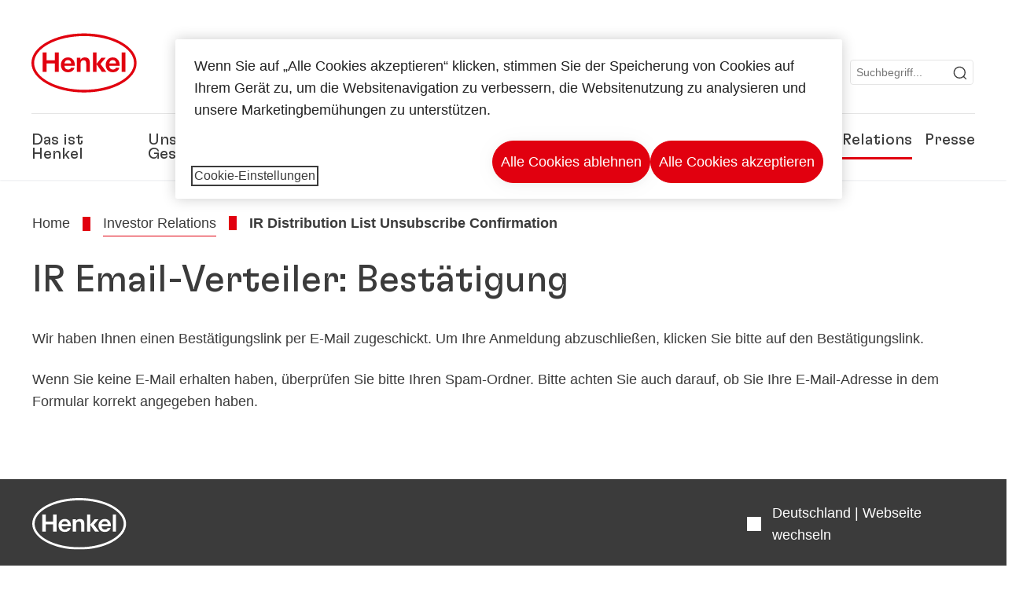

--- FILE ---
content_type: text/html;charset=UTF-8
request_url: https://www.henkel.de/investoren-und-analysten/ir-emailverteiler-an-abmeldung-bestaetigung
body_size: 18188
content:









<!DOCTYPE html>
<html class="" lang="de" dir="ltr">
    <head>
<title>
IR Distribution List Unsubscribe Confirmation
</title>
<meta name="title" content="IR Distribution List Unsubscribe Confirmation"/>
<meta name="description" content=""/>
<meta http-equiv="content-Type" content="text/html; charset=utf-8"/>
<meta name="viewport" content="width=device-width, initial-scale=1"/>
<meta http-equiv="X-UA-Compatible" content="IE=edge"/>
<link rel="canonical" href="https://www.henkel.de/investoren-und-analysten/ir-emailverteiler-an-abmeldung-bestaetigung"/>
<meta property="og:type" content="website"/>
<meta property="og:title" content="IR Distribution List Unsubscribe Confirmation"/>
<meta property="og:url" content="https://www.henkel.de/investoren-und-analysten/ir-emailverteiler-an-abmeldung-bestaetigung"/>
<meta property="og:image" content="https://www.henkel.de/resource/image/833780/16x9/1280/720/5bfe6cb76a2ae4cf9ed07eeccbc4638e/F25520C59BB3A715C6DA06F86CA7B6ED/henkel-logo.png"/>
<meta name="author" content="Henkel"/>
<meta name="google-site-verification" content="mX6sx15i3T8GivYq_lYceBtW65XAxaG8Gco_2as-3Qk" />
<meta name="facebook-domain-verification" content="kzo3iqcl9x2z75gtpqcn1sb9zldgqt" />
<meta name="msvalidate.01" content="" />
<meta name="robots" content="index,follow"/>
<link rel="shortcut icon" href="/resource/blob/25226/466da468bdb616488703ce9751da175f/favicon/de.ico"/>
<link rel="apple-touch-icon" sizes="57x57" href="/resource/crblob/944520/7309e0cab95ecb484300cb657670a810/apple-57x57px-data.png">
<link rel="apple-touch-icon" sizes="72x72" href="/resource/crblob/944522/63ce5fc60cc219cf04adfb1b8c9e4429/apple-72x72px-data.png">
<link rel="apple-touch-icon" sizes="76x76" href="/resource/crblob/944568/5217be3caee2a378b182eb7abc721ccc/apple-76x76px-data.png">
<link rel="apple-touch-icon" sizes="114x114" href="/resource/crblob/944510/08cba94488ce3d259fef48235895ddee/apple-114x114px-data.png">
<link rel="apple-touch-icon" sizes="120x120" href="/resource/crblob/944512/42b1b6507d55c514875bccaf83942384/apple-120x120px-data.png">
<link rel="apple-touch-icon" sizes="144x144" href="/resource/crblob/944514/4d8d59f416104b296edb9403e54faad4/apple-144x144px-data.png">
<link rel="apple-touch-icon" sizes="152x152" href="/resource/crblob/944516/cc3ba51d821ec1cb9b8d69c15250f4a2/apple-152x152px-data.png">
<link rel="apple-touch-icon" sizes="180x180" href="/resource/crblob/944518/87ca66b5ece2765973989637c7f5fefb/apple-180x180px-data.png">
<link rel="icon" sizes="36x36" type=image/png href="/resource/crblob/944506/30950231c8d9a94a668514ed7e8a7c43/android-36x36px-data.png">
<link rel="icon" sizes="48x48" type=image/png href="/resource/crblob/944524/9ebfff76368cb87c6d041e5a6405762c/android-48x48px-data.png">
<link rel="icon" sizes="72x72" type=image/png href="/resource/crblob/944526/42fbc50425bec145db63dab37f536492/android-72x72px-data.png">
<link rel="icon" sizes="96x96" type=image/png href="/resource/crblob/944508/37d6b03bcfc688207332063cb0a73664/android-96x96px-data.png">
<link rel="icon" sizes="144x144" type=image/png href="/resource/crblob/944502/4d8d59f416104b296edb9403e54faad4/android-144x144px-data.png">
<link rel="icon" sizes="192x192" type=image/png href="/resource/crblob/944504/2ed1823ea8748364f9dca7dd355b6a65/android-192x192px-data.png">
<meta http-equiv="Content-Security-Policy" content="worker-src &#39;self&#39; blob:;
default-src &#39;self&#39; data:
&#39;unsafe-inline&#39; &#39;unsafe-eval&#39; www.glassdoor.com henkel01.wt-eu02.net *.edge-cdn.net *.video-cdn.net www.realvision.com www.youtube.com *.twimg.com *.fbcdn.net *.wcfbc.net *.cdninstagram.com *.sprinklr.com *.henkel-life-global.com *.henkel.stage.babiel.com *.henkel.com cdnjs.cloudflare.com netdna.bootstrapcdn.com *.henkel-life-deutschland.de *.henkel.de www.henkel.ru www.henkel.cn www.henkel.at www.henkel.ar www.henkel.cl www.henkel.co.jp www.henkel.co.kr www.henkel.co.th www.henkel.co.uk www.henkel.com henkel-henkel-coremedia-development.kube-dev.rz.babiel.com.ar www.henkel.com.au www.henkel.com.br www.henkel.com.co www.henkel.com.tr www.henkel.cz www.henkel.dk www.henkel.es www.henkel.fi www.henkel.fr www.henkel.gr www.henkel.in www.henkel.hr www.henkel.hu www.henkel.it www.henkel.mx www.henkel.no www.henkel.pl www.henkel.pt www.henkel.ro www.henkel.rs www.henkel.se www.henkel.si www.henkel.sk www.henkel.ua www.henkel.tw www.henkel-forscherwelt.de www.henkel-forscherwelt.com www.henkel-ricercamondo.it www.henkel-kesifdunyasi.com www.henkel-education.ru www.henkel-swiatmlodychbadaczy.pl www.mundodepesquisadores.com.br www.henkel-life-global.com www.henkel.co.id www.henkel.be www.henkel.nl www.henkel-life-iberica.es www.henkel-life-iberica.pt www.henkel-gcc.com www.henkel-renntag.de www.henkelna.com www.henkel-ventures.com www.phenion.de www.phenion.com www.phenion-us.com www.kongresroznorodnosci.pl www.henkel-demo.com.babiel.com www.henkel-ap.com henkel.ru henkel.cn henkel.at henkel.ar henkel.cl henkel.co.jp henkel.co.kr henkel.co.th henkel.co.uk henkel.com.ar henkel.com.au henkel.com.br henkel.com.co henkel.com.tr henkel.cz henkel.dk henkel.es henkel.fi henkel.fr henkel.gr henkel.in henkel.hr henkel.hu henkel.it henkel.mx henkel.no henkel.pl henkel.pt henkel.ro henkel.rs henkel.se henkel.si henkel.sk henkel.ua henkel.tw henkel-forscherwelt.de henkel-forscherwelt.com henkel-ricercamondo.it henkel-kesifdunyasi.com henkel-education.ru henkel-swiatmlodychbadaczy.pl mundodepesquisadores.com.br henkel-life-global.com henkel.co.id henkel.be henkel.nl henkel-life-iberica.es henkel-life-iberica.pt henkel-gcc.com henkel-renntag.de henkelna.com www.henkel-northamerica.com henkel-northamerica.com henkel-ventures.com phenion.de phenion.com phenion-us.com kongresroznorodnosci.pl henkel-demo.com.babiel.com henkel-ap.com henkel-na.com www.henkel-na.com henkel.lu www.henkel.lu henkel.ch charts3.equitystory.com media.licdn.com media-exp1.licdn.com cm.cms.henkel-henkel-coremedia-development.kube-dev.rz.babiel.com cdn.podigee.com podcast5fc086.podigee.io images.podigee.com www.youtube-nocookie.com cdn.cookielaw.org privacyportal-eu.onetrust.com player.podigee-cdn.net *.gigya.com *.sapcdm.cn code.highcharts.com v.qq.com media-exp1.licdn.com media-exp3.licdn.com snap.licdn.com px.ads.linkedin.com linkedin.com images.podigee-cdn.net fonts.gstatic.com www.tiktok.com www.facebook.com connect.facebook.net cdn.linkedin.oribi.io www.linkedin.com snap.licdn.com dm.henkel-dam.com *.babiel.com eu-api.friendlycaptcha.eu api.friendlycaptcha.com fritz-henkel.com v.youku.com player.youku.com *.eu1.fullstory.com www.googleadservices.com www.googletagmanager.com *.google-analytics.com www.google.com analytics.tiktok.com business-api.tiktok.com log.byteoversea.com www.redditstatic.com events.redditmedia.com alb.reddit.com www.redditmedia.com www.reddit.com pixel-config.reddit.com conversions-config.reddit.com js.adsrvr.org insight.adsrvr.org www.google.com/ccm/collect googleads.g.doubleclick.net www.googleadservices.com/pagead/set_partitioned_cookie
blob:
;"/><link rel="alternate" hreflang="x-default" href="https://www.henkel.com/investors-and-analysts/ir-distributionlist-unsubscribe-confirmation"/>
<link rel="alternate" hreflang="de-DE" href="https://www.henkel.de/investoren-und-analysten/ir-emailverteiler-an-abmeldung-bestaetigung"/>
<link rel="alternate" hreflang="en" href="https://www.henkel.com/investors-and-analysts/ir-distributionlist-unsubscribe-confirmation"/>
<script>
if(navigator.userAgent.indexOf("Mac") > 0) {
var root = document.getElementsByTagName("html")[0];
root.setAttribute("ismac", "true");
}
</script>
<link rel=preload href="/resource/crblob/1974526/0a4802460fc871449fa093b33ebdbe2a/henkel-gt-flexa-vf-woff2-data.woff2" as="font" type="font/woff2" crossorigin>
<style>
@font-face {
font-family: "Henkel GT Flexa VF";
src: url("/resource/crblob/1974526/0a4802460fc871449fa093b33ebdbe2a/henkel-gt-flexa-vf-woff2-data.woff2") format("woff2");
}
</style>
<link href="/resource/crblob/1588726/6fa7fe1a1285c6b83d48d335327cbdb6/henkel-iconfont-20170112-woff-data.woff" as="font" type="font/woff2" crossorigin>
<style>
@font-face {
font-family: "henkel-icon";
src: url("/resource/crblob/1588726/6fa7fe1a1285c6b83d48d335327cbdb6/henkel-iconfont-20170112-woff-data.woff") format("woff2");
font-weight: normal;
font-style: normal;
}
</style>
<script type="text/javascript">
function OptanonWrapper() {
window.dataLayer.push({event:'OneTrustGroupsUpdated'});
$(document).trigger('updateCookies');
}
</script>
<script src="https://cdn.cookielaw.org/scripttemplates/otSDKStub.js" defer fetchpriority="high" type="text/javascript" charset="UTF-8"
data-domain-script="d2d8970a-f01c-465d-bf2f-599e0f9036b8" data-document-language=true>
</script>
<script data-dynamic-lib-src="/resource/themes/corporate-rebrush/js/dynamic-libs/bowser.min-1749594-2.js" ></script><script data-dynamic-lib-src="/resource/themes/corporate-rebrush/js/dynamic-libs/easyResponsiveTabs.min-1875608-2.js" ></script><script data-dynamic-lib-src="/resource/themes/corporate-rebrush/js/dynamic-libs/friendly-challenge.min-1972688-1.js" ></script><script data-dynamic-lib-src="/resource/themes/corporate-rebrush/js/dynamic-libs/gsap.min-1749596-3.js" ></script><script data-dynamic-lib-src="/resource/themes/corporate-rebrush/js/dynamic-libs/highcharts.min-1749598-3.js" ></script><script data-dynamic-lib-src="/resource/themes/corporate-rebrush/js/dynamic-libs/intersection-observer.min-1749606-3.js" ></script><script data-dynamic-lib-src="/resource/themes/corporate-rebrush/js/dynamic-libs/isotope.pkgd.min-1749608-3.js" ></script><script data-dynamic-lib-src="/resource/themes/corporate-rebrush/js/dynamic-libs/jquery.flippy.min-1749610-3.js" ></script><script data-dynamic-lib-src="/resource/themes/corporate-rebrush/js/dynamic-libs/jquery.jscrollpane.min-1749612-3.js" ></script><script data-dynamic-lib-src="/resource/themes/corporate-rebrush/js/dynamic-libs/jquery.mark.min-1749614-3.js" ></script><script data-dynamic-lib-src="/resource/themes/corporate-rebrush/js/dynamic-libs/jquery.mousewheel.min-1749616-3.js" ></script><script data-dynamic-lib-src="/resource/themes/corporate-rebrush/js/dynamic-libs/jquery.prettyPhoto.extensions.min-1749618-2.js" ></script><script data-dynamic-lib-src="/resource/themes/corporate-rebrush/js/dynamic-libs/jquery.prettyPhoto.min-1749620-3.js" ></script><script data-dynamic-lib-src="/resource/themes/corporate-rebrush/js/dynamic-libs/jquery.reveal.min-1749622-2.js" ></script><script data-dynamic-lib-src="/resource/themes/corporate-rebrush/js/dynamic-libs/modernizr.min-1749624-87.js" ></script><script data-dynamic-lib-src="/resource/themes/corporate-rebrush/js/dynamic-libs/mustache.min-1749626-2.js" ></script><script data-dynamic-lib-src="/resource/themes/corporate-rebrush/js/dynamic-libs/mwheelIntent.min-1749628-2.js" ></script><script data-dynamic-lib-src="/resource/themes/corporate-rebrush/js/dynamic-libs/panzoom.min-1749630-3.js" ></script><script data-dynamic-lib-src="/resource/themes/corporate-rebrush/js/dynamic-libs/ScrollTrigger.min-1749590-3.js" ></script><script data-dynamic-lib-src="/resource/themes/corporate-rebrush/js/dynamic-libs/swiperjs.min-1875610-2.js" ></script>
<meta name="pbe" content="css"/>
<link rel="stylesheet" href="/resource/themes/corporate-rebrush/css/corporate-rebrush-1588740-82.css" ><link rel="stylesheet" href="/resource/themes/corporate-rebrush/css/Neuer%20Inhalt-2104180-2.css" >
<script src="/resource/themes/corporate-rebrush/js/body-rebrush-2050836-22.js" defer defer="true" ></script><script src="/resource/themes/corporate-rebrush/js/bundle-2050838-13.js" defer defer="true" ></script><meta name="pbe" content="js"/>
<script type="text/plain" class="optanon-category-C0004">
if(location.pathname === "/oportunidades-laborales/empleo-y-solicitud") {
!function(f,b,e,v,n,t,s)
{if(f.fbq)return;n=f.fbq=function()
{n.callMethod? n.callMethod.apply(n,arguments):n.queue.push(arguments)}
;
if(!f._fbq)f._fbq=n;n.push=n;n.loaded=!0;n.version='2.0';
n.queue=[];t=b.createElement(e);t.async=!0;
t.src=v;s=b.getElementsByTagName(e)[0];
s.parentNode.insertBefore(t,s)}(window, document,'script',
'https://connect.facebook.net/en_US/fbevents.js');
fbq('init', '6124259060987746');
fbq('track', 'PageView');
}
</script>
<link rel="alternate" href="https://www.henkel.de/service/de/197842/asFeed/index.xml" type="application/rss+xml" title="Presseinformationen" />
<link rel="alternate" href="https://www.henkel.de/service/de/48086/asFeed/index.xml" type="application/rss+xml" title=" Kapitalmarktinformationen" />
<link rel="alternate" href="https://www.henkel.de/service/de/204410/asFeed/index.xml" type="application/rss+xml" title="News" />
<link rel="alternate" href="https://www.henkel.de/service/de/986176/asFeed/index.xml" type="application/rss+xml" title="Pressemitteilungen Industrial Adhesives" />
<script type="text/plain" class="do-load">
var wtJsContentGroups = [];
var wtJsCustomParameters = [];
wtJsCustomParameters[1] = "275182";
wtJsCustomParameters[2] = "275200";
wtJsCustomParameters[4] = "2014-11-10";
// Creates the Webtrekk tracking pixel
webtrekk = {};
webtrekk.trackDomain = "henkel01.wt-eu02.net";
webtrekk.trackId = "957772004011134";
webtrekk.domain ="";
webtrekk.cookieDomain = window.location.hostname;
webtrekk.forceHTTPS = true;
webtrekk.contentId = "henkel-de.de.investors-and-analysts.ir-distributionlist-unsubscribe-confirmation-275200";
var webtrekkGroups = "henkel-de.de.investors-and-analysts.ir-distributionlist-unsubscribe-confirmation";
var tmpGroup = webtrekkGroups.split(".");
wtJsContentGroups = tmpGroup;
wtJsContentGroups.unshift(null);
webtrekk.contentGroup = wtJsContentGroups;
webtrekk.customParameter = wtJsCustomParameters;
webtrekk.linkTrackPattern = new RegExp("(^/(image|blob)/(.+/)(data/)?(.+)$)","g");
webtrekk.linkTrackReplace = "/download/$5";
webtrekk.internalSearch = "";
</script>
<script data-webtrekksrc="/resource/themes/musterseiten/js/webtrekk-16428-12.js"></script>
<script type="text/plain" class="do-load"><!--
if(typeof registerAlxEventHandler === 'function') {
registerAlxEventHandler(
function webtrekkTrackEvent(eventCategory, eventAction, eventName, eventValue) {
if(typeof(wt_sendinfo) != "undefined") {
var encodedEventName = eventCategory + ":" + eventAction + ":" + eventName;
wt_sendinfo(encodedEventName, "click" /* we treat events like clicks on internal links */);
}
}
)
} else {
if (window.console && window.console.log) {
window.console.log('[WARN] Cannot enable event tracking for Webtrekk: ALX tracking API not loaded.');
}
}//-->
</script>    </head>
    <body class="" >

            <span id="ieMobileCSS" hidden>/resource/themes/musterseiten/css/wp_landscape-213102-64.css</span>



        <div id="wrapAll" class="container-fluid"   >
<div id="contentWrap" class="container">
<header class="bab-header " >
<div class="container">
<div class="topNaviMobile mobileOnly">
<a href="/" class="a-logo " aria-label="Henkel main page">
<img class="a-logo__image" alt="" src="/resource/blob/737324/1129f40d0df611e51758a0d35e6cab78/data/henkel-logo-standalone-svg.svg" />
</a>
<div class="topNaviMobile__tools">
<button type="button" class="topNaviMobile__tools--right">
<svg width="24" height="24" viewBox="0 0 20 20" fill="currentColor">
<path
d="M17.3546 18.3264L18.3334 17.3476L15.5637 14.5779V13.6616C16.4314 12.426 16.9381 10.9197 16.9381 9.30234C16.9381 5.08881 13.5159 1.66663 9.3024 1.66663C5.08887 1.66663 1.66669 5.08881 1.66669 9.30234C1.66669 13.5159 5.08887 16.938 9.3024 16.938C10.9128 16.938 12.4122 16.4313 13.6409 15.5775H14.5919L17.3546 18.3264ZM3.06194 9.30234C3.06194 5.85932 5.86632 3.05494 9.30933 3.05494C12.7523 3.05494 15.5567 5.85932 15.5567 9.30234C15.5567 12.7453 12.7523 15.5497 9.30933 15.5497C5.86632 15.5497 3.06194 12.7523 3.06194 9.30234Z"/>
</svg>
<span class="sr-only">
Suchen </span>
</button>
<button type="button" class="topNaviMobile__tools--left mobile-menu">
<svg width="24" height="24" viewBox="0 0 24 24" fill="currentColor" class="svg--burger">
<path
d="M19.9992 4.80005H20.2898H20.3994H18.7987H17.5982H2.3999V6.40005H16.7979H17.4558H17.7426H18.7987H19.1989H20.3994H21.5999V4.80005H19.9992Z"/>
<path
d="M19.9992 11.202H20.2898H20.3994H18.7987H17.5982H2.3999V12.802H16.7979H17.4558H17.7426H18.7987H19.1989H20.3994H21.5999V11.202H19.9992Z"/>
<path
d="M19.9992 17.604H20.2898H20.3994H18.7987H17.5982H2.3999V19.204H16.7979H17.4558H17.7426H18.7987H19.1989H20.3994H21.5999V17.604H19.9992Z"/>
</svg>
<svg width="24" height="24" viewBox="0 0 40 40" fill="currentColor"
xmlns="http://www.w3.org/2000/svg" class="svg--close">
<path
d="M35.0388 2.5L37.0441 4.5053L24 17.9787V21.9205L37.5 35.0388L35.4946 37.0441L22.0594 24H18.0415L4.96121 37.4999L2.95587 35.4946L16 22.0321V18.0066L2.5 4.96113L4.50534 2.95584L18.0195 16H21.9689L35.0388 2.5Z"/>
</svg>
<span class="sr-only">
Menü </span>
</button>
</div>
<div class="topNaviMobile__searchWrapper">
<div class="topNaviMobile__search">
<form action="/service/search/de/24010" class="topNaviMobile__search-form">
<label class="sr-only" for="mobile-quicksearch-search">quick search</label>
<input
id="mobile-quicksearch-search"
type="text"
class="input"
name="query"
data-js-autocomplete-base-url="/service/search/de/24010"
data-js-root-navigation-id="25226"
data-js-section-tag-id=""
/>
<button type="submit" aria-label="Submit" class="submit">
<svg width="24" height="24" viewBox="0 0 20 20" fill="currentColor">
<path d="M17.3546 18.3264L18.3334 17.3476L15.5637 14.5779V13.6616C16.4314 12.426 16.9381 10.9197 16.9381 9.30234C16.9381 5.08881 13.5159 1.66663 9.3024 1.66663C5.08887 1.66663 1.66669 5.08881 1.66669 9.30234C1.66669 13.5159 5.08887 16.938 9.3024 16.938C10.9128 16.938 12.4122 16.4313 13.6409 15.5775H14.5919L17.3546 18.3264ZM3.06194 9.30234C3.06194 5.85932 5.86632 3.05494 9.30933 3.05494C12.7523 3.05494 15.5567 5.85932 15.5567 9.30234C15.5567 12.7453 12.7523 15.5497 9.30933 15.5497C5.86632 15.5497 3.06194 12.7523 3.06194 9.30234Z"/>
</svg>
</button>
</form>
</div>
</div> </div>
<div class="topNavi">
<a href="/" class="a-logo visible-lg-block" aria-label="Henkel main page">
<img class="a-logo__image" alt="" src="/resource/blob/737324/1129f40d0df611e51758a0d35e6cab78/data/henkel-logo-standalone-svg.svg" />
</a> <div class="topNavi__tools visible-lg-block">
<div class="service">
<ul>
<li class="iconButton">
<a href="/kontakt" class="bab-button bab-button--icon-only" aria-label="contact"
data-webtrekkactionname="header-icon-contact" >
<svg width="20" height="20" viewBox="0 0 20 20" fill="currentColor">
<path d="M1 3.5V16.3571H19V3.5H1ZM11.0221 10.5714H8.98429L3.19858 4.78571H16.8079L11.0221 10.5714ZM6.03356 9.43999V10.4107L2.28571 14.1586V5.69214L6.03356 9.43999ZM7.42857 10.835L8.45071 11.8571H11.5557L12.5779 10.835L16.8143 15.0714H3.205L7.42857 10.835ZM13.9664 10.4171V9.43999L17.7143 5.69214V14.1586L13.9664 10.4171Z"/>
</svg>
<span class="mobileOnly">
Kontakt
</span>
</a>
</li>
<li class="iconButton">
<a href="#tooltipMyContent-desktop" class="tooltip-handler bab-button bab-button--icon-only desktopOnly" aria-label="Add to my collection">
<svg width="20" height="20" viewBox="0 0 20 20" fill="currentColor">
<path d="M19 16.3571H1V3.5H5.76355L7.69213 5.42857H19V16.3571ZM2.28571 15.0714H17.7143V6.71429H7.16502L5.23645 4.78571H2.28571V15.0714Z"/>
</svg>
</a>
<div class="mobileOnly add-to-my-content-mobile-menu">
<div class="">
<a href="#" class="add-to-content" data-webtrekkactionname="header-icon-add-to-my-collection">
<svg class="a-icon a-icon--addcontent" width="16" height="16" focusable="false">
<use href="/resource/crblob/1759152/10a29ac6badb672d8bc7caff89d2b88d/icons-sprite-svg-data.svg#addcontent"></use>
</svg>Zu meiner Sammlung hinzufügen
<span class="contentId" style="display: none;">275200</span>
<span class="contentType" style="display: none;">HKChannel</span>
<span class="contentView" style="display: none;">myContentLinks</span>
</a>
</div> <a href="/meine-sammlung" data-webtrekkactionname="header-icon-show-my-collection">
<i class="icon-arrow_link2"></i>
Meine Sammlung anzeigen <span class="mycontent-count">(0)</span>
</a>
</div>
</li>
<li class="iconButton">
<a href="/henkel-unternehmenswebseiten" class="tooltip-handler bab-button bab-button--icon-only"
data-webtrekkactionname="header-icon-global-websites"
aria-label="Website selector">
<svg width="20" height="20" viewBox="0 0 20 20" fill="currentColor">
<path d="M10 1C5.03714 1 1 5.03714 1 10C1 14.9629 5.03714 19 10 19C14.9629 19 19 14.9629 19 10C19 5.03714 14.9629 1 10 1ZM17.7143 10C17.7143 10.9 17.5536 11.7679 17.2643 12.5714H14.32C14.4357 11.7614 14.5 10.9 14.5 10C14.5 9.1 14.4357 8.23857 14.32 7.42857H17.2643C17.5536 8.23214 17.7143 9.1 17.7143 10ZM10 17.7143C9.06143 17.7143 8.05857 16.4993 7.42214 14.5064L8.07143 13.8571H11.9286L12.5779 14.5064C11.9414 16.4993 10.9386 17.7143 10 17.7143ZM6.9786 12.5714C6.85646 11.7807 6.78571 10.9193 6.78571 10C6.78571 9.08071 6.85646 8.21929 6.9786 7.42857H13.015C13.1371 8.21929 13.2079 9.08071 13.2079 10C13.2079 10.9193 13.1371 11.7807 13.015 12.5714H6.9786ZM2.73568 12.5714C2.4464 11.7679 2.28571 10.9 2.28571 10C2.28571 9.1 2.4464 8.23214 2.73568 7.42857H5.68002C5.5643 8.23857 5.5 9.1 5.5 10C5.5 10.9 5.5643 11.7614 5.68002 12.5714H2.73568ZM10 2.28571C10.9386 2.28571 11.9414 3.50071 12.5779 5.49357L11.9286 6.14286H8.07143L7.42214 5.49357C8.05857 3.50071 9.06143 2.28571 10 2.28571ZM16.3257 5.60286L15.7857 6.14286H14.0757C13.7671 4.80571 13.2978 3.66143 12.7128 2.78714C14.185 3.34643 15.445 4.33 16.3257 5.60286ZM7.28716 2.78714C6.70216 3.655 6.23931 4.80571 5.92431 6.14286H4.21429L3.67431 5.60286C4.55502 4.33 5.81502 3.34643 7.28716 2.78714ZM3.67431 14.3971L4.21429 13.8571H5.92431C6.23288 15.1943 6.70216 16.3386 7.28716 17.2129C5.81502 16.6536 4.55502 15.67 3.67431 14.3971ZM12.7128 17.2129C13.2978 16.345 13.7607 15.1943 14.0757 13.8571H15.7857L16.3257 14.3971C15.445 15.67 14.185 16.6536 12.7128 17.2129Z"/>
</svg>
<span class="mobileOnly">
Deutschland | Webseite wechseln </span>
</a>
</li><li>
<form action="/service/search/de/24010" class="search" id="quick-search">
<label class="sr-only" for="search"></label>
<input
type="text"
name="query"
placeholder="Suchbegriff..."
class="input ui-autocomplete-input"
id="search"
data-js-autocomplete-base-url="/service/search/de/24010"
data-js-root-navigation-id="25226"
data-js-section-tag-id=""
/>
<button type="submit" aria-label="Submit" class="submit">
<svg width="20" height="20" viewBox="0 0 20 20" fill="currentColor">
<path d="M17.3546 18.3264L18.3334 17.3476L15.5637 14.5779V13.6616C16.4314 12.426 16.9381 10.9197 16.9381 9.30234C16.9381 5.08881 13.5159 1.66663 9.3024 1.66663C5.08887 1.66663 1.66669 5.08881 1.66669 9.30234C1.66669 13.5159 5.08887 16.938 9.3024 16.938C10.9128 16.938 12.4122 16.4313 13.6409 15.5775H14.5919L17.3546 18.3264ZM3.06194 9.30234C3.06194 5.85932 5.86632 3.05494 9.30933 3.05494C12.7523 3.05494 15.5567 5.85932 15.5567 9.30234C15.5567 12.7453 12.7523 15.5497 9.30933 15.5497C5.86632 15.5497 3.06194 12.7523 3.06194 9.30234Z"/>
</svg>
</button>
</form>
</li> </ul>
</div>
<div id="tooltipContact-desktop" class="tooltipBox tooltip" style="top: 5em; right: 0px;">
<ul class="link-list">
<li>
<a href="/kontakt" data-webtrekkactionname="page-mail" class="related">
<i class="icon-arrow_link2"> </i>
Kontaktieren Sie uns </a>
</li> <li>
<a href="mailto:?subject=IR Distribution List Unsubscribe Confirmation&body=">
<i class="icon-arrow_link2"></i>
Seite per Mail versenden </a>
</li>
</ul>
<a href="javascript:void(0);" class="close">
<span class="sr-only">Schließen</span>
</a>
</div>
<div id="tooltipMyContent-desktop" class="tooltipBox tooltip">
<ul class="link-list">
<li>
<div class="">
<a href="#" class="add-to-content" data-webtrekkactionname="header-icon-add-to-my-collection">
<svg class="a-icon a-icon--addcontent" width="16" height="16" focusable="false">
<use href="/resource/crblob/1759152/10a29ac6badb672d8bc7caff89d2b88d/icons-sprite-svg-data.svg#addcontent"></use>
</svg>Zu meiner Sammlung hinzufügen
<span class="contentId" style="display: none;">275200</span>
<span class="contentType" style="display: none;">HKChannel</span>
<span class="contentView" style="display: none;">myContentLinks</span>
</a>
</div> </li>
<li>
<a href="/meine-sammlung" data-webtrekkactionname="header-icon-show-my-collection">
<i class="icon-arrow_link2"></i>
Meine Sammlung anzeigen <span class="mycontent-count">(0)</span>
</a>
</li>
</ul>
<a href="javascript:void(0);" class="close">
<span class="sr-only">Schließen</span>
</a>
</div>
<div id="tooltipSocial-desktop" class="shareBox share tooltip">
<h3>Social Media</h3>
<p>Diese Seite empfehlen!</p>
<div class="shariff" data-lang="" data-backend-url="null" data-url="https://www.henkel.de/investoren-und-analysten/ir-emailverteiler-an-abmeldung-bestaetigung"
data-services="[facebook,linkedin,telegram]" data-orientation="vertical">
</div> <a href="javascript:void(0);" class="close">
<span class="sr-only">Schließen</span>
</a>
</div> </div>
<div class="topNavi__navWrapper">
<div class="topNavi__nav">
<div class="topNavi__nav--left-column">
<nav class="main-navigation ">
<a href="/unternehmen" class="main-navigation__first-level " tabindex="0">
Das ist Henkel </a>
<div class="main-navigation__fly-out">
<nav class="main-links-nav">
<a href="/unternehmen" class="main-links-nav__main-link visible-lg-block">
<span class="main-links-nav__headline">Das ist Henkel</span>
<p>Wer ist Henkel und was macht uns aus? Was uns alle bei Henkel verbindet, ist unser Unternehmszweck &quot;Pioneers at heart for the good of generations&quot; und ein gemeinsamer strategischer Rahmen.</p>
<span class="bab-button bab-button--primary" role="button">
Mehr erfahren
</span>
</a>
<nav class="main-links-nav__link-list">
<a href="/unternehmen/downloads-und-veroeffentlichungen" target="_self"
class="bab-button bab-button--icon">Downloads &amp; Publikationen</a>
<a href="/kontakt" target="_self"
class="bab-button bab-button--icon">Kontakt</a>
<a href="/unternehmen/standorte" target="_self"
class="bab-button bab-button--icon">Standorte &amp; Adressen</a>
<a href="/unternehmen/allgemeine-verkaufsbedingungen" target="_self"
class="bab-button bab-button--icon">Verkaufsbedingungen <span class="rtlEntity">‏</span>(AGB)</a>
</nav> </nav>
<nav class="second-level-nav">
<span class="menu-back">Main Menu</span>
<a class="subtitle-small" href=/unternehmen>Das ist Henkel</a>
<a class="nav-link" href="/unternehmen/unternehmenskultur" >
Unternehmenskultur </a><a class="nav-link" href="/unternehmen/unternehmensstrategie" >
Strategischer Rahmen </a><a class="nav-link nav-link--third-level" href="/unternehmen/management-und-gremien" aria-haspopup=true data-third-level-index=2 >
Management &amp; Gremien </a><a class="nav-link nav-link--third-level" href="/unternehmen/governance-und-compliance" aria-haspopup=true data-third-level-index=3 >
Governance &amp; Compliance </a><a class="nav-link" href="/unternehmen/partner-und-lieferanten" >
Partner&#xa0;&amp; Lieferanten </a><a class="nav-link" href="/unternehmen/henkel-marke" >
Henkel-Marke </a><a class="nav-link" href="/unternehmen/diversity-equity-inclusion" >
Diversity, Equity und Inclusion&#xa0;<span class="rtlEntity">‏</span>(DEI) </a><a class="nav-link" href="/unternehmen/sponsoring" >
Sponsoring </a><a class="nav-link" href="/unternehmen/rankings-und-auszeichnungen" >
Rankings &amp; Auszeichnungen </a><a class="nav-link" href="/unternehmen/henkel-geschichte" >
Henkel-Geschichte </a> </nav>
<div class="third-level-nav third-level-nav--hidden">
<nav class="third-level-nav-wrap" data-third-level-index="2">
<span class="menu-back">Das ist Henkel</span>
<a class="subtitle-small" href=/unternehmen/management-und-gremien>Management &amp; Gremien</a>
<a class="nav-link" href="/unternehmen/management-und-gremien/management-board" tabindex=-1>
Management Board </a><a class="nav-link" href="/unternehmen/management-und-gremien/gesellschafterausschuss" tabindex=-1>
Gesellschafterausschuss </a><a class="nav-link" href="/unternehmen/management-und-gremien/henkel-aufsichtsrat" tabindex=-1>
Aufsichtsrat </a> </nav>
<nav class="third-level-nav-wrap" data-third-level-index="3">
<span class="menu-back">Das ist Henkel</span>
<a class="subtitle-small" href=/unternehmen/governance-und-compliance>Governance &amp; Compliance</a>
<a class="nav-link" href="/unternehmen/governance-und-compliance/compliance-hotline" tabindex=-1>
Hinweisgeber-Prozess und Compliance-Meldewege </a> </nav>
</div>
<nav class="teaser-nav active">
<div class="download teaser light-gray ">
<div class="pdfDownloadBackground">
<div class="img-wrap">
<div class="img-wrap__crop img-wrap__crop--3x2">
<picture class="image-rwd "
data-transformationName="Image230_3:2">
<source
data-srcset="/resource/image/2044098/3x2/1000/666/afbbb60bcefaf092b2d936292a9284b2/DDD721EFDBCA9D53776FF39C81A7A980/2024-henkel-highlights-teaser-with-background-de.webp 1x, /resource/image/2044098/3x2/1000/666/afbbb60bcefaf092b2d936292a9284b2/DDD721EFDBCA9D53776FF39C81A7A980/2024-henkel-highlights-teaser-with-background-de.webp 2x" media="(min-width: 1250px)" sizes="100vw">
<source
data-srcset="/resource/image/2044098/3x2/500/333/afbbb60bcefaf092b2d936292a9284b2/6015376E3E1A0F9359B6AC3AB8052090/2024-henkel-highlights-teaser-with-background-de.webp 1x, /resource/image/2044098/3x2/1000/666/afbbb60bcefaf092b2d936292a9284b2/DDD721EFDBCA9D53776FF39C81A7A980/2024-henkel-highlights-teaser-with-background-de.webp 2x" media="(min-width: 980px)" sizes="100vw">
<source
data-srcset="/resource/image/2044098/3x2/500/333/afbbb60bcefaf092b2d936292a9284b2/6015376E3E1A0F9359B6AC3AB8052090/2024-henkel-highlights-teaser-with-background-de.webp 1x, /resource/image/2044098/3x2/1000/666/afbbb60bcefaf092b2d936292a9284b2/DDD721EFDBCA9D53776FF39C81A7A980/2024-henkel-highlights-teaser-with-background-de.webp 2x" media="(min-width: 730px)" sizes="100vw">
<source
data-srcset="/resource/image/2044098/3x2/335/223/afbbb60bcefaf092b2d936292a9284b2/01947AB3B9B7A2D8BE48227ADBAD081F/2024-henkel-highlights-teaser-with-background-de.webp 1x, /resource/image/2044098/3x2/670/446/afbbb60bcefaf092b2d936292a9284b2/C19D12C238572BC0DE41D41678C69651/2024-henkel-highlights-teaser-with-background-de.webp 2x" media="(min-width: 0px)" sizes="100vw">
<img class="img-responsive lazyload" alt="Henkel Highlights" data-src=/resource/image/2044098/3x2/1000/666/afbbb60bcefaf092b2d936292a9284b2/DDD721EFDBCA9D53776FF39C81A7A980/2024-henkel-highlights-teaser-with-background-de.webp />
</picture>
</div>
</div></div>
<section>
<div class="text">
<h3 class="headline" >Henkel Highlights 2024</h3>
</div>
<ul id="" class="link-list " style="">
<li>
<span class="hidden mimetype">pdf</span>
<a href="/resource/blob/2043304/3f7c3a4fe7fac355ea1d3c99f332bc6e/data/2024-highlights-de.pdf" class="download-file pdf" rel=&#39;nofollow&#39;
target="_blank">
Henkel Highlights 2024 <span class='rtlEntity'>&rlm;</span> (6,45 MB)
</a> </li>
<li>
<a href="javascript:void(0);" data-webtrekkactionname="add-to-collection" class="add-to-content">
<svg class="a-icon a-icon--addcontent" width="16" height="16" focusable="false">
<use href="/resource/crblob/1759152/10a29ac6badb672d8bc7caff89d2b88d/icons-sprite-svg-data.svg#addcontent"></use>
</svg>Zu meiner Sammlung hinzufügen <span class="contentId" style="display: none;">2043304</span>
<span class="contentView" style="display: none;">standard</span>
<span class="contentType" style="display: none;">HKDownload</span>
</a> </li>
<li>
</li>
</ul></section></div> </nav>
</div>
</nav><nav class="main-navigation ">
<a href="/marken-und-unternehmensbereiche" class="main-navigation__first-level " tabindex="0">
Unsere Geschäfte </a>
<div class="main-navigation__fly-out">
<nav class="main-links-nav">
<a href="/marken-und-unternehmensbereiche" class="main-links-nav__main-link visible-lg-block">
<span class="main-links-nav__headline">Unsere Geschäfte</span>
<p>Entdecken Sie die Marken und Technologien unserer Unternehmensbereiche Henkel Adhesive Technologies und Henkel Consumer Brands.</p>
<span class="bab-button bab-button--primary" role="button">
Mehr erfahren
</span>
</a>
<nav class="main-links-nav__link-list">
<a href="/kontakt" target="_self"
class="bab-button bab-button--icon">Kontakt</a>
<a href="https://mysds.henkel.com/index.html#/appSelection" target="_blank"
class="bab-button bab-button--icon">Sicherheitsdatenblätter</a>
</nav> </nav>
<nav class="second-level-nav">
<span class="menu-back">Main Menu</span>
<a class="subtitle-small" href=/marken-und-unternehmensbereiche>Unsere Geschäfte</a>
<a class="nav-link nav-link--third-level" href="/marken-und-unternehmensbereiche/henkel-adhesive-technologies" aria-haspopup=true data-third-level-index=0 >
Henkel Adhesive Technologies </a><a class="nav-link nav-link--third-level" href="/marken-und-unternehmensbereiche/henkel-consumer-brands" aria-haspopup=true data-third-level-index=1 >
Henkel Consumer Brands </a> </nav>
<div class="third-level-nav third-level-nav--hidden">
<nav class="third-level-nav-wrap" data-third-level-index="0">
<span class="menu-back">Unsere Geschäfte</span>
<a class="subtitle-small" href=/marken-und-unternehmensbereiche/henkel-adhesive-technologies>Henkel Adhesive Technologies</a>
<a class="nav-link" href="/marken-und-unternehmensbereiche/henkel-adhesive-technologies/ueber-uns" tabindex=-1>
Über uns </a><a class="nav-link" href="/marken-und-unternehmensbereiche/henkel-adhesive-technologies/nachhaltigkeit-vorantreiben" tabindex=-1>
Nachhaltigkeit vorantreiben </a><a class="nav-link" href="/marken-und-unternehmensbereiche/henkel-adhesive-technologies/forschung-und-entwicklung" tabindex=-1>
Forschung &amp; Entwicklung </a><a class="nav-link" href="/marken-und-unternehmensbereiche/henkel-adhesive-technologies/open-innovation-und-venturing" tabindex=-1>
Open Innovation &amp; Venturing </a> </nav>
<nav class="third-level-nav-wrap" data-third-level-index="1">
<span class="menu-back">Unsere Geschäfte</span>
<a class="subtitle-small" href=/marken-und-unternehmensbereiche/henkel-consumer-brands>Henkel Consumer Brands</a>
<a class="nav-link" href="/marken-und-unternehmensbereiche/henkel-consumer-brands/ueber-uns" tabindex=-1>
Über uns </a><a class="nav-link" href="/marken-und-unternehmensbereiche/henkel-consumer-brands/nachhaltigkeit-vorantreiben" tabindex=-1>
Nachhaltigkeit vorantreiben </a><a class="nav-link" href="/marken-und-unternehmensbereiche/henkel-consumer-brands/forschung-und-entwicklung" tabindex=-1>
Forschung &amp; Entwicklung </a><a class="nav-link" href="/marken-und-unternehmensbereiche/henkel-consumer-brands/open-innovation-und-venturing" tabindex=-1>
Open Innovation &amp; Venturing </a> </nav>
</div>
<nav class="teaser-nav active">
</nav>
</div>
</nav><nav class="main-navigation ">
<a href="/nachhaltigkeit" class="main-navigation__first-level " tabindex="0">
Nachhaltigkeit </a>
<div class="main-navigation__fly-out">
<nav class="main-links-nav">
<a href="/nachhaltigkeit" class="main-links-nav__main-link visible-lg-block">
<span class="main-links-nav__headline">Nachhaltigkeit</span>
<p>Als Vorreiter im Bereich Nachhaltigkeit wollen wir neue Lösungen für eine nachhaltige Entwicklung vorantreiben und unsere Geschäfte verantwortungsvoll und wirtschaftlich erfolgreich weiterentwickeln. </p>
<span class="bab-button bab-button--primary" role="button">
Mehr erfahren
</span>
</a> </nav>
<nav class="second-level-nav">
<span class="menu-back">Main Menu</span>
<a class="subtitle-small" href=/nachhaltigkeit>Nachhaltigkeit</a>
<a class="nav-link nav-link--third-level" href="/nachhaltigkeit/nachhaltigkeitsstrategie" aria-haspopup=true data-third-level-index=0 >
Nachhaltigkeitsstrategie </a><a class="nav-link" href="/nachhaltigkeit/transformativer-wandel" >
Transformativer Wandel </a><a class="nav-link nav-link--third-level" href="/nachhaltigkeit/natur" aria-haspopup=true data-third-level-index=2 >
Natur </a><a class="nav-link" href="/nachhaltigkeit/gemeinschaft" >
Gemeinschaft </a><a class="nav-link nav-link--third-level" href="/nachhaltigkeit/partner" aria-haspopup=true data-third-level-index=4 >
Partner </a><a class="nav-link nav-link--third-level" href="/nachhaltigkeit/hebel-fuer-veraenderung" aria-haspopup=true data-third-level-index=5 >
Hebel für Veränderung </a><a class="nav-link" href="/nachhaltigkeit/positionen" >
Positionen </a><a class="nav-link" href="/nachhaltigkeit/nachhaltigkeitsbericht" >
Nachhaltigkeitsbericht </a><a class="nav-link" href="/nachhaltigkeit/corporate-citizenship" >
Corporate Citizenship </a><a class="nav-link" href="/nachhaltigkeit/kontakte" >
Kontakt </a> </nav>
<div class="third-level-nav third-level-nav--hidden">
<nav class="third-level-nav-wrap" data-third-level-index="0">
<span class="menu-back">Nachhaltigkeit</span>
<a class="subtitle-small" href=/nachhaltigkeit/nachhaltigkeitsstrategie>Nachhaltigkeitsstrategie</a>
<a class="nav-link" href="/nachhaltigkeit/nachhaltigkeitsstrategie/ziele" tabindex=-1>
Ziele </a><a class="nav-link" href="/nachhaltigkeit/nachhaltigkeitsstrategie/nachhaltigkeitsmanagement" tabindex=-1>
Nachhaltigkeitsmanagement </a> </nav>
<nav class="third-level-nav-wrap" data-third-level-index="2">
<span class="menu-back">Nachhaltigkeit</span>
<a class="subtitle-small" href=/nachhaltigkeit/natur>Natur</a>
<a class="nav-link" href="/nachhaltigkeit/natur/klima" tabindex=-1>
Klima </a><a class="nav-link" href="/nachhaltigkeit/natur/nachhaltige-verpackungen" tabindex=-1>
Kreislaufwirtschaft </a><a class="nav-link" href="/nachhaltigkeit/natur/natural-resources" tabindex=-1>
Natürliche Ressourcen </a> </nav>
<nav class="third-level-nav-wrap" data-third-level-index="4">
<span class="menu-back">Nachhaltigkeit</span>
<a class="subtitle-small" href=/nachhaltigkeit/partner>Partner</a>
<a class="nav-link" href="/nachhaltigkeit/partner/verantwortungsvolle-beschaffung" tabindex=-1>
Verantwortungsvolle Beschaffung </a> </nav>
<nav class="third-level-nav-wrap" data-third-level-index="5">
<span class="menu-back">Nachhaltigkeit</span>
<a class="subtitle-small" href=/nachhaltigkeit/hebel-fuer-veraenderung>Hebel für Veränderung</a>
<a class="nav-link" href="/nachhaltigkeit/hebel-fuer-veraenderung/produkte-technologien" tabindex=-1>
Unsere Produkte &amp; Technologien </a><a class="nav-link" href="/nachhaltigkeit/hebel-fuer-veraenderung/unsere-mitarbeiter-innen" tabindex=-1>
Unsere Mitarbeiter:innen </a><a class="nav-link" href="/nachhaltigkeit/hebel-fuer-veraenderung/initiativen-und-partnerschaften" tabindex=-1>
Initiativen und Partnerschaften </a> </nav>
</div>
<nav class="teaser-nav active">
<div class="download teaser light-gray ">
<div class="pdfDownloadBackground">
<div class="img-wrap">
<div class="img-wrap__crop img-wrap__crop--3x2">
<picture class="image-rwd "
data-transformationName="Image230_3:2">
<source
data-srcset="/resource/image/2044104/3x2/1000/666/c95c708b077665c5e3855b5aceb1c695/288A82C57930816731BA7262EDE97CA1/2024-nachhaltigkeitsbericht-teaser-with-background-de.webp 1x, /resource/image/2044104/3x2/1000/666/c95c708b077665c5e3855b5aceb1c695/288A82C57930816731BA7262EDE97CA1/2024-nachhaltigkeitsbericht-teaser-with-background-de.webp 2x" media="(min-width: 1250px)" sizes="100vw">
<source
data-srcset="/resource/image/2044104/3x2/500/333/c95c708b077665c5e3855b5aceb1c695/D898C3E9CB7074EA0BCA32B592C21A6A/2024-nachhaltigkeitsbericht-teaser-with-background-de.webp 1x, /resource/image/2044104/3x2/1000/666/c95c708b077665c5e3855b5aceb1c695/288A82C57930816731BA7262EDE97CA1/2024-nachhaltigkeitsbericht-teaser-with-background-de.webp 2x" media="(min-width: 980px)" sizes="100vw">
<source
data-srcset="/resource/image/2044104/3x2/500/333/c95c708b077665c5e3855b5aceb1c695/D898C3E9CB7074EA0BCA32B592C21A6A/2024-nachhaltigkeitsbericht-teaser-with-background-de.webp 1x, /resource/image/2044104/3x2/1000/666/c95c708b077665c5e3855b5aceb1c695/288A82C57930816731BA7262EDE97CA1/2024-nachhaltigkeitsbericht-teaser-with-background-de.webp 2x" media="(min-width: 730px)" sizes="100vw">
<source
data-srcset="/resource/image/2044104/3x2/335/223/c95c708b077665c5e3855b5aceb1c695/1DEAF3DB97C35E242AAEF2FAFCC42C0B/2024-nachhaltigkeitsbericht-teaser-with-background-de.webp 1x, /resource/image/2044104/3x2/670/446/c95c708b077665c5e3855b5aceb1c695/AF2E4DBAEA1ADFF2FAEA0B439B7318FF/2024-nachhaltigkeitsbericht-teaser-with-background-de.webp 2x" media="(min-width: 0px)" sizes="100vw">
<img class="img-responsive lazyload" alt="Teaser Nachhaltigkeitsbericht" data-src=/resource/image/2044104/3x2/1000/666/c95c708b077665c5e3855b5aceb1c695/288A82C57930816731BA7262EDE97CA1/2024-nachhaltigkeitsbericht-teaser-with-background-de.webp />
</picture>
</div>
</div></div>
<section>
<div class="text">
<h3 class="headline" >Nachhaltigkeits­bericht 2024</h3>
</div>
<ul id="" class="link-list " style="">
<li>
<span class="hidden mimetype">pdf</span>
<a href="/resource/blob/2043316/8e91e0a91fd5e76a7a9b58b4fc1af6da/data/2024-nachhaltigkeitsbericht.pdf" class="download-file pdf" rel=&#39;nofollow&#39;
target="_blank">
Nachhaltigkeits­bericht 2024 <span class='rtlEntity'>&rlm;</span> (4,74 MB)
</a> </li>
<li>
<a href="javascript:void(0);" data-webtrekkactionname="add-to-collection" class="add-to-content">
<svg class="a-icon a-icon--addcontent" width="16" height="16" focusable="false">
<use href="/resource/crblob/1759152/10a29ac6badb672d8bc7caff89d2b88d/icons-sprite-svg-data.svg#addcontent"></use>
</svg>Zu meiner Sammlung hinzufügen <span class="contentId" style="display: none;">2043316</span>
<span class="contentView" style="display: none;">standard</span>
<span class="contentType" style="display: none;">HKDownload</span>
</a> </li>
<li>
</li>
</ul></section></div> </nav>
</div>
</nav><nav class="main-navigation ">
<a href="/digitalisierung" class="main-navigation__first-level " tabindex="0">
Digitalisierung </a>
<div class="main-navigation__fly-out">
<nav class="main-links-nav">
<a href="/digitalisierung" class="main-links-nav__main-link visible-lg-block">
<span class="main-links-nav__headline">Digitalisierung</span>
<p>Neue Geschäfts- und Kollaborationsmodelle, das Schaffen einzigartiger Kundenerlebnisse und der smarte Einsatz von Daten und Technologie: Mithilfe von Digitalisierung gestalten wir die Märkte von morgen.</p>
<span class="bab-button bab-button--primary" role="button">
Mehr erfahren
</span>
</a> </nav>
<nav class="second-level-nav">
<span class="menu-back">Main Menu</span>
<a class="subtitle-small" href=/digitalisierung>Digitalisierung</a>
<a class="nav-link" href="/digitalisierung/geschaeftsmodelle" >
Tech-getriebene&#xa0;Geschäftsmodelle </a><a class="nav-link" href="/digitalisierung/innovation-durch-kooperation" >
Innovation durch Kooperation </a><a class="nav-link" href="/digitalisierung/digitale-transformation" >
Digitale Transformation </a> </nav>
<div class="third-level-nav third-level-nav--hidden">
</div>
<nav class="teaser-nav active">
</nav>
</div>
</nav><nav class="main-navigation ">
<a href="/spotlight" class="main-navigation__first-level " tabindex="0">
Spotlight Magazin </a>
<div class="main-navigation__fly-out">
<nav class="main-links-nav">
<a href="/spotlight" class="main-links-nav__main-link visible-lg-block">
<span class="main-links-nav__headline">Spotlight Magazin</span>
<p>Entdecke Geschichten, Gastbeiträge und Neues bei Henkel zu Nachhaltigkeit, Innovation, Digitalisierung &amp; New Work in unserem digitalen Magazin Spotlight. </p>
<span class="bab-button bab-button--primary" role="button">
Mehr erfahren
</span>
</a>
<nav class="main-links-nav__link-list">
<a href="/spotlight/themenwelten" target="_self"
class="bab-button bab-button--icon">Themenwelten</a>
<a href="/spotlight/fritz-for-future" target="_self"
class="bab-button bab-button--icon">Podcast "Fritz for Future"</a>
<a href="/spotlight/kanaluebersicht" target="_self"
class="bab-button bab-button--icon">Henkel Social Media-Kanäle</a>
</nav> </nav>
<nav class="second-level-nav">
<span class="menu-back">Main Menu</span>
<a class="subtitle-small" href=/spotlight>Spotlight Magazin</a>
<a class="nav-link" href="/spotlight/digitale-zukunft" >
Digitale Zukunft </a><a class="nav-link" href="/spotlight/themenwelt-new-work" >
New Work </a><a class="nav-link" href="/spotlight/themenwelt-kreislaufwirtschaft" >
Kreislaufwirtschaft </a><a class="nav-link" href="/spotlight/themenwelt-innovation" >
Innovation </a><a class="nav-link" href="/spotlight/themenwelt-industrie-4-0" >
Industrie 4.0 </a><a class="nav-link" href="/spotlight/klimaschutz" >
Klimaschutz </a><a class="nav-link" href="/spotlight/soziales-engagement" >
Soziales Engagement </a> </nav>
<div class="third-level-nav third-level-nav--hidden">
</div>
<nav class="teaser-nav active">
<a data-wt-view="teaser" data-wt-contenttype="HKTeaser" aria-label="Podcast &quot;Fritz for Future&quot;"
class="link-element teaser colorful--white colorful-element "
href="/spotlight/fritz-for-future"
target="_self">
<div class="img-wrap">
<div class="img-wrap__crop img-wrap__crop--tn-4x3 img-wrap__crop--sm-4x3 img-wrap__crop--md-3x2 img-wrap__crop--lg-3x2">
<picture class="image-rwd bab-image-hoverzoom "
data-transformationName="Image3:2">
<source
data-srcset="/resource/image/1618216/3x2/1000/667/a7675ae8b29dcc5ae8608aa017b9246d/B8038B1496D5DB7EECBF0ECAC088E3E9/fff-visual-square-website.webp 1x, /resource/image/1618216/3x2/2000/1334/a7675ae8b29dcc5ae8608aa017b9246d/FDE9E910A19520E924A2C737A7C84CCB/fff-visual-square-website.webp 2x" media="(min-width: 1250px)" sizes="100vw">
<source
data-srcset="/resource/image/1618216/3x2/750/500/a7675ae8b29dcc5ae8608aa017b9246d/449A92B7C148D64A7A0BC5BF6B2C0836/fff-visual-square-website.webp 1x, /resource/image/1618216/3x2/1500/1000/a7675ae8b29dcc5ae8608aa017b9246d/948ABE3FE2F45DEF9D8EBD38CB164467/fff-visual-square-website.webp 2x" media="(min-width: 980px)" sizes="100vw">
<source
data-srcset="/resource/image/1618216/4x3/500/375/dedc046dd45f5fa0e871a98cca25fa7a/32858A61AEE2FA2FE71229AF8E4B4F21/fff-visual-square-website.webp 1x, /resource/image/1618216/4x3/1000/750/dedc046dd45f5fa0e871a98cca25fa7a/65A4E7BA1669C948210EDE28A391C30A/fff-visual-square-website.webp 2x" media="(min-width: 730px)" sizes="100vw">
<source
data-srcset="/resource/image/1618216/4x3/335/251/dedc046dd45f5fa0e871a98cca25fa7a/41CFFB22EC09D31E985BF53F22A9BC59/fff-visual-square-website.webp 1x, /resource/image/1618216/4x3/670/502/dedc046dd45f5fa0e871a98cca25fa7a/70ECE32A3519C163371E4F0F83140C23/fff-visual-square-website.webp 2x" media="(min-width: 0px)" sizes="100vw">
<img class="img-responsive lazyload" alt="fff-visual-square-website" data-src=/resource/image/1618216/3x2/1000/667/a7675ae8b29dcc5ae8608aa017b9246d/B8038B1496D5DB7EECBF0ECAC088E3E9/fff-visual-square-website.webp />
</picture>
</div>
</div>
<section>
<h3 class="link-title colorful__white-headline--black">
Podcast "Fritz for Future" </h3>
<span class="link-text line-clamp colorful__white-text">
<!-- this div is needed, so that line-clamp works the same way on firefox, as in chrome -->
<div class="line-clamp-browser-fixes">
<div><p>Fritz for Future ist der Podcast, der informiert, inspiriert und Bewusstsein für wichtige Themen unserer Zeit schafft. Moderatorin Janine Steeger trifft auf Menschen, die zeigen, wie es gehen kann – nachhaltig wirtschaften, gründen, denken.</p></div>
</div>
</span>
<button class="bab-button--link bab-button bab-button--link" aria-label="Mehr erfahren - Podcast &quot;Fritz for Future&quot;" href="/spotlight/fritz-for-future" type="button">
Mehr erfahren
</button> </section>
</a> </nav>
</div>
</nav> </div>
<div class="topNavi__nav--right-column">
<nav class="main-navigation ">
<a href="/karriere" class="main-navigation__first-level main-navigation__first-level--weight" tabindex="0">
Karriere </a>
<div class="main-navigation__fly-out">
<nav class="main-links-nav">
<a href="/karriere" class="main-links-nav__main-link visible-lg-block">
<span class="main-links-nav__headline">Karriere</span>
<p>Dare to make an impact? Werde Teil unseres Teams und gestalte die Zukunft gemeinsam mit uns.</p>
<span class="bab-button bab-button--primary" role="button">
Mehr erfahren
</span>
</a> </nav>
<nav class="second-level-nav">
<span class="menu-back">Main Menu</span>
<a class="subtitle-small" href=/karriere>Karriere</a>
<a class="nav-link" href="/karriere/warum-henkel" >
Warum Henkel? </a><a class="nav-link" href="/karriere/teams-and-locations" >
Teams &amp; Standorte </a><a class="nav-link nav-link--third-level" href="/karriere/schueler" aria-haspopup=true data-third-level-index=2 >
Schüler:innen </a><a class="nav-link nav-link--third-level" href="/karriere/studierende-absolvent-innen" aria-haspopup=true data-third-level-index=3 >
Studierende &amp; Absolvent:innen </a><a class="nav-link" href="/karriere/talentprogramme" >
Talentprogramme </a><a class="nav-link nav-link--third-level" href="/karriere/jobs-und-bewerbung" aria-haspopup=true data-third-level-index=5 >
Jobs &amp; Bewerbung </a><a class="nav-link" href="/karriere/faq" >
FAQ </a> </nav>
<div class="third-level-nav third-level-nav--hidden">
<nav class="third-level-nav-wrap" data-third-level-index="2">
<span class="menu-back">Karriere</span>
<a class="subtitle-small" href=/karriere/schueler>Schüler:innen</a>
<a class="nav-link" href="/karriere/schueler/deine-ausbildung-mit-henkel" tabindex=-1>
Deine Ausbildung mit Henkel </a><a class="nav-link" href="/karriere/schueler/duales-studium" tabindex=-1>
Duales Studium </a><a class="nav-link" href="/karriere/schueler/benefits" tabindex=-1>
Benefits </a><a class="nav-link" href="/karriere/schueler/auswahl-und-bewerbung" tabindex=-1>
Bewerbungs- und Auswahlprozess </a><a class="nav-link" href="/karriere/schueler/berufsorientierung" tabindex=-1>
Berufsorientierung </a><a class="nav-link" href="/karriere/schueler/faq" tabindex=-1>
Häufig gestellte Fragen </a><a class="nav-link" href="/karriere/schueler/berufsorientierungstag" tabindex=-1>
Berufsorientierungstag </a> </nav>
<nav class="third-level-nav-wrap" data-third-level-index="3">
<span class="menu-back">Karriere</span>
<a class="subtitle-small" href=/karriere/studierende-absolvent-innen>Studierende &amp; Absolvent:innen</a>
<a class="nav-link" href="/karriere/studierende-absolvent-innen/praktikum" tabindex=-1>
Praktikum </a><a class="nav-link" href="/karriere/studierende-absolvent-innen/kooperationen" tabindex=-1>
Kooperationen </a> </nav>
<nav class="third-level-nav-wrap" data-third-level-index="5">
<span class="menu-back">Karriere</span>
<a class="subtitle-small" href=/karriere/jobs-und-bewerbung>Jobs &amp; Bewerbung</a>
<a class="nav-link" href="/karriere/jobs-und-bewerbung/bewerbung-und-auswahlverfahren" tabindex=-1>
Bewerbung &amp; Auswahl </a> </nav>
</div>
<nav class="teaser-nav active">
</nav>
</div>
</nav><nav class="main-navigation current-page">
<a href="/investoren-und-analysten" class="main-navigation__first-level main-navigation__first-level--weight" tabindex="0">
Investor Relations </a>
<div class="main-navigation__fly-out">
<nav class="main-links-nav">
<a href="/investoren-und-analysten" class="main-links-nav__main-link visible-lg-block">
<span class="main-links-nav__headline">Investor Relations</span>
<p>Informationen rund um Henkel Aktien und Anleihen.</p>
<span class="bab-button bab-button--primary" role="button">
Mehr erfahren
</span>
</a>
<nav class="main-links-nav__link-list">
<a href="/investoren-und-analysten/finanzberichte" target="_self"
class="bab-button bab-button--icon">Downloads &amp; Veröffentlichungen</a>
<a href="/investoren-und-analysten/investor-relations-kontakt" target="_self"
class="bab-button bab-button--icon">Investor Relations Kontakt</a>
</nav> </nav>
<nav class="second-level-nav">
<span class="menu-back">Main Menu</span>
<a class="subtitle-small" href=/investoren-und-analysten>Investor Relations</a>
<a class="nav-link nav-link--third-level" href="/investoren-und-analysten/aktien" aria-haspopup=true data-third-level-index=0 >
Aktien </a><a class="nav-link nav-link--third-level" href="/investoren-und-analysten/strategie-und-fakten" aria-haspopup=true data-third-level-index=1 >
Strategie &amp; Fakten </a><a class="nav-link" href="/investoren-und-analysten/events" >
Events </a><a class="nav-link nav-link--third-level" href="/investoren-und-analysten/investor-relations-news" aria-haspopup=true data-third-level-index=3 >
Investor Relations News </a><a class="nav-link nav-link--third-level" href="/investoren-und-analysten/finanzberichte" aria-haspopup=true data-third-level-index=4 >
Finanzpublikationen </a><a class="nav-link" href="/investoren-und-analysten/hauptversammlung" >
Hauptversammlung </a><a class="nav-link" href="/investoren-und-analysten/corporate-governance" >
Corporate Governance </a><a class="nav-link" href="/investoren-und-analysten/nachhaltig-investieren" >
Nachhaltig investieren </a><a class="nav-link nav-link--third-level" href="/investoren-und-analysten/creditor-relations" aria-haspopup=true data-third-level-index=8 >
Creditor Relations </a> </nav>
<div class="third-level-nav third-level-nav--hidden">
<nav class="third-level-nav-wrap" data-third-level-index="0">
<span class="menu-back">Investor Relations</span>
<a class="subtitle-small" href=/investoren-und-analysten/aktien>Aktien</a>
<a class="nav-link" href="/investoren-und-analysten/aktien/aktienkurse" tabindex=-1>
Aktienkurse </a><a class="nav-link" href="/investoren-und-analysten/aktien/analyst-coverage" tabindex=-1>
Analyst Coverage </a><a class="nav-link" href="/investoren-und-analysten/aktien/konsensus" tabindex=-1>
Konsensus </a><a class="nav-link" href="/investoren-und-analysten/aktien/dividenden" tabindex=-1>
Dividenden </a><a class="nav-link" href="/investoren-und-analysten/aktien/aktienrueckkauf" tabindex=-1>
Aktienrückkauf </a><a class="nav-link" href="/investoren-und-analysten/aktien/aktienbasierte-verguetungsprogramme" tabindex=-1>
Aktienbasierte Vergütungsprogramme </a> </nav>
<nav class="third-level-nav-wrap" data-third-level-index="1">
<span class="menu-back">Investor Relations</span>
<a class="subtitle-small" href=/investoren-und-analysten/strategie-und-fakten>Strategie &amp; Fakten</a>
<a class="nav-link" href="/investoren-und-analysten/strategie-und-fakten/equity-story" tabindex=-1>
Equity Story </a><a class="nav-link" href="/investoren-und-analysten/strategie-und-fakten/henkel-fact-sheet" tabindex=-1>
Investor Fact Sheet </a><a class="nav-link" href="/investoren-und-analysten/strategie-und-fakten/akquisitionen-und-divestments" tabindex=-1>
Akquisitionen &amp; Divestments </a><a class="nav-link" href="/investoren-und-analysten/strategie-und-fakten/steuerungssystem" tabindex=-1>
Management System </a> </nav>
<nav class="third-level-nav-wrap" data-third-level-index="3">
<span class="menu-back">Investor Relations</span>
<a class="subtitle-small" href=/investoren-und-analysten/investor-relations-news>Investor Relations News</a>
<a class="nav-link" href="/investoren-und-analysten/investor-relations-news/ad-hoc-meldungen" tabindex=-1>
Ad-hoc-Meldungen </a><a class="nav-link" href="/investoren-und-analysten/investor-relations-news/managers-transactions" tabindex=-1>
Managers‘ Transactions </a><a class="nav-link" href="/investoren-und-analysten/investor-relations-news/stimmrechtsmitteilungen" tabindex=-1>
Stimmrechtsmitteilungen </a> </nav>
<nav class="third-level-nav-wrap" data-third-level-index="4">
<span class="menu-back">Investor Relations</span>
<a class="subtitle-small" href=/investoren-und-analysten/finanzberichte>Finanzpublikationen</a>
<a class="nav-link" href="/investoren-und-analysten/finanzberichte/geschaeftsberichte" tabindex=-1>
Geschäftsberichte </a><a class="nav-link" href="/investoren-und-analysten/finanzberichte/quartals-halbjahrespublikationen" tabindex=-1>
Quartals- / Halbjahrespublikationen </a> </nav>
<nav class="third-level-nav-wrap" data-third-level-index="8">
<span class="menu-back">Investor Relations</span>
<a class="subtitle-small" href=/investoren-und-analysten/creditor-relations>Creditor Relations</a>
<a class="nav-link" href="/investoren-und-analysten/creditor-relations/entwicklung-der-nettofinanzposition" tabindex=-1>
Entwicklung der Nettofinanzposition </a><a class="nav-link" href="/investoren-und-analysten/creditor-relations/entwicklung-der-finanzschulden" tabindex=-1>
Entwicklung der Finanzschulden </a><a class="nav-link" href="/investoren-und-analysten/creditor-relations/anleihen" tabindex=-1>
Anleihen </a><a class="nav-link" href="/investoren-und-analysten/creditor-relations/sustainable-finance-framework" tabindex=-1>
Sustainable Finance Framework </a><a class="nav-link" href="/investoren-und-analysten/creditor-relations/commercial-paper" tabindex=-1>
Commercial Paper </a><a class="nav-link" href="/investoren-und-analysten/creditor-relations/revolvierende-kreditlinie" tabindex=-1>
Revolvierende Kreditlinie </a><a class="nav-link" href="/investoren-und-analysten/creditor-relations/kredit-ratings" tabindex=-1>
Kredit-Ratings </a> </nav>
</div>
<nav class="teaser-nav active">
<a data-wt-view="teaser" data-wt-contenttype="HKTeaser" aria-label="Q3 2025 Berichterstattung"
class="link-element teaser colorful--white colorful-element "
href="/investoren-und-analysten/events/2025-q3"
target="">
<div class="img-wrap">
<div class="img-wrap__crop img-wrap__crop--tn-4x3 img-wrap__crop--sm-4x3 img-wrap__crop--md-3x2 img-wrap__crop--lg-3x2">
<picture class="image-rwd bab-image-hoverzoom "
data-transformationName="Image3:2">
<source
data-srcset="/resource/image/138556/3x2/1000/667/4b1046e626909ff579141b6fc9ee3ec5/B4632DDF5FC5065D63956DAE067488B8/germany-henkel-ag-co-kgaa-duesseldorf-logo-en-com.webp 1x, /resource/image/138556/3x2/2000/1334/4b1046e626909ff579141b6fc9ee3ec5/7501F330E6C4A9417BE1BD3AFF3621D8/germany-henkel-ag-co-kgaa-duesseldorf-logo-en-com.webp 2x" media="(min-width: 1250px)" sizes="100vw">
<source
data-srcset="/resource/image/138556/3x2/750/500/4b1046e626909ff579141b6fc9ee3ec5/791ABC2D9B1B57D132C825076DCDB329/germany-henkel-ag-co-kgaa-duesseldorf-logo-en-com.webp 1x, /resource/image/138556/3x2/1500/1000/4b1046e626909ff579141b6fc9ee3ec5/862806EC13DA0F3D0E9620E1BAAA0F4F/germany-henkel-ag-co-kgaa-duesseldorf-logo-en-com.webp 2x" media="(min-width: 980px)" sizes="100vw">
<source
data-srcset="/resource/image/138556/4x3/500/375/82498ccc6b4d3fd138ba7760597aa35e/E07D8E3BCE4D4E65E6F454ACB1728A1B/germany-henkel-ag-co-kgaa-duesseldorf-logo-en-com.webp 1x, /resource/image/138556/4x3/1000/750/82498ccc6b4d3fd138ba7760597aa35e/7348F5F6E761B32013D465E3AD9B2B25/germany-henkel-ag-co-kgaa-duesseldorf-logo-en-com.webp 2x" media="(min-width: 730px)" sizes="100vw">
<source
data-srcset="/resource/image/138556/4x3/335/251/82498ccc6b4d3fd138ba7760597aa35e/29ECA1B9ECD93CC0AC28EE9C4E8430A6/germany-henkel-ag-co-kgaa-duesseldorf-logo-en-com.webp 1x, /resource/image/138556/4x3/670/502/82498ccc6b4d3fd138ba7760597aa35e/4F1D27278918E0949A9F566361352B49/germany-henkel-ag-co-kgaa-duesseldorf-logo-en-com.webp 2x" media="(min-width: 0px)" sizes="100vw">
<img class="img-responsive lazyload" alt="Henkel logo on a rooftop in Duesseldorf." data-src=/resource/image/138556/3x2/1000/667/4b1046e626909ff579141b6fc9ee3ec5/B4632DDF5FC5065D63956DAE067488B8/germany-henkel-ag-co-kgaa-duesseldorf-logo-en-com.webp />
</picture>
</div>
</div>
<section>
<h3 class="link-title colorful__white-headline--black">
Q3 2025 Berichterstattung </h3>
<span class="link-text line-clamp colorful__white-text">
<!-- this div is needed, so that line-clamp works the same way on firefox, as in chrome -->
<div class="line-clamp-browser-fixes">
<div><p>6. November 2025</p></div>
</div>
</span>
<button class="bab-button--link bab-button bab-button--link" aria-label="Mehr erfahren - Q3 2025 Berichterstattung" href="/investoren-und-analysten/events/2025-q3" type="button">
Mehr erfahren
</button> </section>
</a> </nav>
</div>
</nav><nav class="main-navigation ">
<a href="/presse-und-medien" class="main-navigation__first-level main-navigation__first-level--weight" tabindex="0">
Presse </a>
<div class="main-navigation__fly-out">
<nav class="main-links-nav">
<a href="/presse-und-medien" class="main-links-nav__main-link visible-lg-block">
<span class="main-links-nav__headline">Presse</span>
<p>Für Journalisten bieten wir die neuesten Presseinformationen und Hintergründe zu einer Vielfalt von Themen, sowie Bilder und weitere Downloads an.</p>
<span class="bab-button bab-button--primary" role="button">
Mehr erfahren
</span>
</a>
<nav class="main-links-nav__link-list">
<a href="/presse-und-medien/presseinformationen-und-pressemappen" target="_self"
class="bab-button bab-button--icon">Pressemitteilungen</a>
</nav> </nav>
<nav class="second-level-nav">
<span class="menu-back">Main Menu</span>
<a class="subtitle-small" href=/presse-und-medien>Presse</a>
<a class="nav-link" href="/presse-und-medien/presseinformationen-und-pressemappen" >
Presseinformationen &amp;&#xa0;-mappen </a><a class="nav-link nav-link--third-level" href="/presse-und-medien/zahlen-und-fakten" aria-haspopup=true data-third-level-index=1 >
Zahlen &amp; Fakten </a><a class="nav-link nav-link--third-level" href="/presse-und-medien/download-center" aria-haspopup=true data-third-level-index=2 >
Download Center </a><a class="nav-link" href="/presse-und-medien/medienkontakte" >
Medienkontakte </a><a class="nav-link" href="/presse-und-medien/henkel-in-den-medien" >
Henkel in den Medien </a> </nav>
<div class="third-level-nav third-level-nav--hidden">
<nav class="third-level-nav-wrap" data-third-level-index="1">
<span class="menu-back">Presse</span>
<a class="subtitle-small" href=/presse-und-medien/zahlen-und-fakten>Zahlen &amp; Fakten</a>
<a class="nav-link" href="/presse-und-medien/zahlen-und-fakten/unternehmensprofil" tabindex=-1>
Unternehmensprofil </a><a class="nav-link" href="/presse-und-medien/zahlen-und-fakten/standort-duesseldorf" tabindex=-1>
Standort Düsseldorf </a><a class="nav-link" href="/presse-und-medien/zahlen-und-fakten/diversity-equity-inclusion" tabindex=-1>
Diversity, Equity &amp; Inclusion </a><a class="nav-link" href="/presse-und-medien/zahlen-und-fakten/forscherwelt" tabindex=-1>
Forscherwelt </a><a class="nav-link" href="/presse-und-medien/zahlen-und-fakten/nachhaltigkeit" tabindex=-1>
Nachhaltigkeit </a><a class="nav-link" href="/presse-und-medien/zahlen-und-fakten/top-marken" tabindex=-1>
Top-Marken </a> </nav>
<nav class="third-level-nav-wrap" data-third-level-index="2">
<span class="menu-back">Presse</span>
<a class="subtitle-small" href=/presse-und-medien/download-center>Download Center</a>
<a class="nav-link" href="/presse-und-medien/download-center/fotos" tabindex=-1>
Fotos </a><a class="nav-link" href="/presse-und-medien/download-center/publications" tabindex=-1>
Publikationen </a><a class="nav-link" href="/presse-und-medien/download-center/footage" tabindex=-1>
Footage </a> </nav>
</div>
<nav class="teaser-nav active">
<a data-wt-view="teaser" data-wt-contenttype="HKTeaser" aria-label="Q3 2025 Mitteilung"
class="link-element teaser colorful--white colorful-element "
href="/presse-und-medien/presseinformationen-und-pressemappen/2025-11-06-veroeffentlichung-q3-2025-mitteilung-2094822"
target="">
<div class="img-wrap">
<div class="img-wrap__crop img-wrap__crop--tn-4x3 img-wrap__crop--sm-4x3 img-wrap__crop--md-3x2 img-wrap__crop--lg-3x2">
<picture class="image-rwd bab-image-hoverzoom "
data-transformationName="Image3:2">
<source
data-srcset="/resource/image/138556/3x2/1000/667/4b1046e626909ff579141b6fc9ee3ec5/B4632DDF5FC5065D63956DAE067488B8/germany-henkel-ag-co-kgaa-duesseldorf-logo-en-com.webp 1x, /resource/image/138556/3x2/2000/1334/4b1046e626909ff579141b6fc9ee3ec5/7501F330E6C4A9417BE1BD3AFF3621D8/germany-henkel-ag-co-kgaa-duesseldorf-logo-en-com.webp 2x" media="(min-width: 1250px)" sizes="100vw">
<source
data-srcset="/resource/image/138556/3x2/750/500/4b1046e626909ff579141b6fc9ee3ec5/791ABC2D9B1B57D132C825076DCDB329/germany-henkel-ag-co-kgaa-duesseldorf-logo-en-com.webp 1x, /resource/image/138556/3x2/1500/1000/4b1046e626909ff579141b6fc9ee3ec5/862806EC13DA0F3D0E9620E1BAAA0F4F/germany-henkel-ag-co-kgaa-duesseldorf-logo-en-com.webp 2x" media="(min-width: 980px)" sizes="100vw">
<source
data-srcset="/resource/image/138556/4x3/500/375/82498ccc6b4d3fd138ba7760597aa35e/E07D8E3BCE4D4E65E6F454ACB1728A1B/germany-henkel-ag-co-kgaa-duesseldorf-logo-en-com.webp 1x, /resource/image/138556/4x3/1000/750/82498ccc6b4d3fd138ba7760597aa35e/7348F5F6E761B32013D465E3AD9B2B25/germany-henkel-ag-co-kgaa-duesseldorf-logo-en-com.webp 2x" media="(min-width: 730px)" sizes="100vw">
<source
data-srcset="/resource/image/138556/4x3/335/251/82498ccc6b4d3fd138ba7760597aa35e/29ECA1B9ECD93CC0AC28EE9C4E8430A6/germany-henkel-ag-co-kgaa-duesseldorf-logo-en-com.webp 1x, /resource/image/138556/4x3/670/502/82498ccc6b4d3fd138ba7760597aa35e/4F1D27278918E0949A9F566361352B49/germany-henkel-ag-co-kgaa-duesseldorf-logo-en-com.webp 2x" media="(min-width: 0px)" sizes="100vw">
<img class="img-responsive lazyload" alt="Henkel logo on a rooftop in Duesseldorf." data-src=/resource/image/138556/3x2/1000/667/4b1046e626909ff579141b6fc9ee3ec5/B4632DDF5FC5065D63956DAE067488B8/germany-henkel-ag-co-kgaa-duesseldorf-logo-en-com.webp />
</picture>
</div>
</div>
<section>
<h3 class="link-title colorful__white-headline--black">
Q3 2025 Mitteilung </h3>
<span class="link-text colorful__white-text">
<div><p>Am 6. November 2025 hat Henkel die Mitteilung über das 3. Quartal 2025 veröffentlicht.</p></div>
</span>
<button class="bab-button--link bab-button bab-button--link" aria-label="Mehr erfahren - Q3 2025 Mitteilung" href="/presse-und-medien/presseinformationen-und-pressemappen/2025-11-06-veroeffentlichung-q3-2025-mitteilung-2094822" type="button">
Mehr erfahren
</button> </section>
</a> </nav>
</div>
</nav>
<ul class="service mobileOnly">
<li class="iconButton">
<a href="/kontakt" class="bab-button bab-button--icon-only" aria-label="contact"
data-webtrekkactionname="header-icon-contact" >
<svg width="20" height="20" viewBox="0 0 20 20" fill="currentColor">
<path d="M1 3.5V16.3571H19V3.5H1ZM11.0221 10.5714H8.98429L3.19858 4.78571H16.8079L11.0221 10.5714ZM6.03356 9.43999V10.4107L2.28571 14.1586V5.69214L6.03356 9.43999ZM7.42857 10.835L8.45071 11.8571H11.5557L12.5779 10.835L16.8143 15.0714H3.205L7.42857 10.835ZM13.9664 10.4171V9.43999L17.7143 5.69214V14.1586L13.9664 10.4171Z"/>
</svg>
<span class="mobileOnly">
Kontakt
</span>
</a>
</li>
<li class="iconButton">
<a href="#tooltipMyContent-desktop" class="tooltip-handler bab-button bab-button--icon-only desktopOnly" aria-label="Add to my collection">
<svg width="20" height="20" viewBox="0 0 20 20" fill="currentColor">
<path d="M19 16.3571H1V3.5H5.76355L7.69213 5.42857H19V16.3571ZM2.28571 15.0714H17.7143V6.71429H7.16502L5.23645 4.78571H2.28571V15.0714Z"/>
</svg>
</a>
<div class="mobileOnly add-to-my-content-mobile-menu">
<div class="">
<a href="#" class="add-to-content" data-webtrekkactionname="header-icon-add-to-my-collection">
<svg class="a-icon a-icon--addcontent" width="16" height="16" focusable="false">
<use href="/resource/crblob/1759152/10a29ac6badb672d8bc7caff89d2b88d/icons-sprite-svg-data.svg#addcontent"></use>
</svg>Zu meiner Sammlung hinzufügen
<span class="contentId" style="display: none;">275200</span>
<span class="contentType" style="display: none;">HKChannel</span>
<span class="contentView" style="display: none;">myContentLinks</span>
</a>
</div> <a href="/meine-sammlung" data-webtrekkactionname="header-icon-show-my-collection">
<i class="icon-arrow_link2"></i>
Meine Sammlung anzeigen <span class="mycontent-count">(0)</span>
</a>
</div>
</li>
<li class="iconButton">
<a href="/henkel-unternehmenswebseiten" class="tooltip-handler bab-button bab-button--icon-only"
data-webtrekkactionname="header-icon-global-websites"
aria-label="Website selector">
<svg width="20" height="20" viewBox="0 0 20 20" fill="currentColor">
<path d="M10 1C5.03714 1 1 5.03714 1 10C1 14.9629 5.03714 19 10 19C14.9629 19 19 14.9629 19 10C19 5.03714 14.9629 1 10 1ZM17.7143 10C17.7143 10.9 17.5536 11.7679 17.2643 12.5714H14.32C14.4357 11.7614 14.5 10.9 14.5 10C14.5 9.1 14.4357 8.23857 14.32 7.42857H17.2643C17.5536 8.23214 17.7143 9.1 17.7143 10ZM10 17.7143C9.06143 17.7143 8.05857 16.4993 7.42214 14.5064L8.07143 13.8571H11.9286L12.5779 14.5064C11.9414 16.4993 10.9386 17.7143 10 17.7143ZM6.9786 12.5714C6.85646 11.7807 6.78571 10.9193 6.78571 10C6.78571 9.08071 6.85646 8.21929 6.9786 7.42857H13.015C13.1371 8.21929 13.2079 9.08071 13.2079 10C13.2079 10.9193 13.1371 11.7807 13.015 12.5714H6.9786ZM2.73568 12.5714C2.4464 11.7679 2.28571 10.9 2.28571 10C2.28571 9.1 2.4464 8.23214 2.73568 7.42857H5.68002C5.5643 8.23857 5.5 9.1 5.5 10C5.5 10.9 5.5643 11.7614 5.68002 12.5714H2.73568ZM10 2.28571C10.9386 2.28571 11.9414 3.50071 12.5779 5.49357L11.9286 6.14286H8.07143L7.42214 5.49357C8.05857 3.50071 9.06143 2.28571 10 2.28571ZM16.3257 5.60286L15.7857 6.14286H14.0757C13.7671 4.80571 13.2978 3.66143 12.7128 2.78714C14.185 3.34643 15.445 4.33 16.3257 5.60286ZM7.28716 2.78714C6.70216 3.655 6.23931 4.80571 5.92431 6.14286H4.21429L3.67431 5.60286C4.55502 4.33 5.81502 3.34643 7.28716 2.78714ZM3.67431 14.3971L4.21429 13.8571H5.92431C6.23288 15.1943 6.70216 16.3386 7.28716 17.2129C5.81502 16.6536 4.55502 15.67 3.67431 14.3971ZM12.7128 17.2129C13.2978 16.345 13.7607 15.1943 14.0757 13.8571H15.7857L16.3257 14.3971C15.445 15.67 14.185 16.6536 12.7128 17.2129Z"/>
</svg>
<span class="mobileOnly">
Deutschland | Webseite wechseln </span>
</a>
</li> </ul>
</div>
</div>
</div>
<script type="text/plain" class="do-load">
System.create([
{
"object": "com.babiel.henkel.js.myContent.AddToMyContent",
"id": "AddToMyContent",
"configuration": {
"myContent": {
"linkSelector": ".add-to-content",
"properties": {
"contentId": ".contentId"
}
},
"crudService": {
"service": false,
"command": "create",
"url": "/ajax/myContent/de/investoren-und-analysten/ir-emailverteiler-an-abmeldung-bestaetigung"
},
"mainMenuUpdater": false,
"debug": "AddToMyContent" // Es muss vorher eine Logger-Konfiguration mit diesem Namen hinzugefügt werden
},
"debug": "AddToMyContent"
}
]);
com.babiel.henkel.js.myContent.CRUDUtils.options.handler.myContentMainMenuText = ".mycontent-count"
</script> </div>
</div></header> <main>
<div class="container-box container-box--no-border ">
<div class="container-box__inner">
<div class="row">
<div class="col-tn-12 col-xs-12 col-sm-12 col-md-12 col-lg-12 bab-stripe">
<div>
<div class="standard-content " data-wt-contenttype="HKStandardText" data-wt-view="simple">
<div>
<nav class="m-breadcrumb " data-wt-contenttype="CMLinkable" data-wt-view="asBreadcrumb">
<span class="m-breadcrumb--fading-before"></span>
<ul class="m-breadcrumb__list">
<li class="m-breadcrumb__list-item ">
<a href="/?view=" aria-label="Henkel home page">
<span class="breadcrumb-icon">
<svg class="a-icon a-icon--home" width="20" height="20" focusable="false">
<use href="/resource/crblob/1759152/10a29ac6badb672d8bc7caff89d2b88d/icons-sprite-svg-data.svg#home"></use>
</svg> </span>
<span class="breadcrumb-text">
Home </span>
</a>
</li>
<li class="m-breadcrumb__list-item ">
<a href="/investoren-und-analysten?view="> Investor Relations </a>
</li>
<li class="m-breadcrumb__list-item ">
<span>IR Distribution List Unsubscribe Confirmation</span>
</li>
</ul>
<span class="m-breadcrumb--fading-after"></span>
</nav> <div class="extendedRichtext ">
<span >
<h1 class=""><p>IR Email-Verteiler:&#xa0;Bestätigung</p></h1>
</span>
<span ></span>
<span ></span>
<div><div class="text"><p><strong>Wir haben Ihnen einen Bestätigungslink per E-Mail zugeschickt. Um Ihre Anmeldung abzuschließen, klicken Sie bitte auf den Bestätigungslink.&#xa0;</strong></p></div><div class="text"><p>Wenn Sie keine E-Mail erhalten haben, überprüfen Sie bitte Ihren Spam-Ordner. Bitte achten Sie auch darauf, ob Sie Ihre E-Mail-Adresse in dem Formular korrekt angegeben haben.</p></div></div> </div>
</div>
</div>
</div>
</div>
</div>
</div>
</div>
<script type="text/plain" class="do-load">
if(typeof webtrekk != "undefined") {
webtrekk.customParameter[5] = "Standard text"
}
</script>
<script type="text/plain" class="do-load">
if (typeof webtrekk != 'undefined') {
webtrekk.customEcommerceParameter = {
16 : "Corporate.henkel.de"
}
}
</script>
<script type="text/plain" class="do-load">
if(typeof webtrekk != "undefined") {
webtrekk.customParameter[5] = "Page"
}
</script> <div class="diversity-overlay"></div>
</main>
<footer>
<div class="container-box container-box--no-border">
<div class="container-box__inner">
<div class="row">
<div class="footer__first-row ">
<div class="col-tn-12 col-xs-12 col-sm-12 col-md-3 col-lg-9">
<div class="footer__logo">
<a aria-label="Henkel main page" href="/">
<span class="img-wrap">
<span>
<img class="lazyload" data-src="/resource/blob/1589472/ee721a3ba36dab668877bce4d7a33a45/data/henkel-footer-logo-svg.svg" alt="Henkel footer logo" src="">
</span>
</span>
</a>
</div>
</div>
<div class="col-tn-12 col-xs-12 col-sm-12 col-md-9 col-lg-3 adjusted-padding">
<a href="/henkel-unternehmenswebseiten" class="website-selector website-selector--for-footer" >
<i class="website-selector__icon icon--globus-svg"></i>
<span class="website-selector__label">
Deutschland | Webseite wechseln </span>
</a> </div> </div>
<div class="footer__second-row">
<div class="col-tn-12 col-xs-12 col-sm-12 col-md-9 col-lg-9">
<div class="mini-menu ">
<div class="col-tn-12 col-xs-12 col-sm-12 col-md-4 col-lg-4 mini-menu__links">
<h4 class="mini-menu__headline">Unternehmen</h4>
<nav>
<a href="/unternehmen?pageID=" class=""
target="_self">
<i class="icon-arrow_link2"> </i>
Über Henkel
</a><a href="/unternehmen/henkel-marke?pageID=" class=""
target="_self">
<i class="icon-arrow_link2"> </i>
Henkel-Marke
</a><a href="/presse-und-medien/zahlen-und-fakten?pageID=" class=""
target="_self">
<i class="icon-arrow_link2"> </i>
Zahlen &amp; Fakten
</a><a href="/presse-und-medien/presseinformationen-und-pressemappen?pageID=" class=""
target="_self">
<i class="icon-arrow_link2"> </i>
Pressemitteilungen
</a><a href="/investoren-und-analysten/finanzberichte/geschaeftsberichte?pageID=" class=""
target="_self">
<i class="icon-arrow_link2"> </i>
Geschäftsberichte
</a><a href="/nachhaltigkeit/nachhaltigkeitsbericht?pageID=" class=""
target="_self">
<i class="icon-arrow_link2"> </i>
Nachhaltigkeitsbericht
</a> </nav>
</div>
<div class="col-tn-12 col-xs-12 col-sm-12 col-md-4 col-lg-4 mini-menu__links">
<h4 class="mini-menu__headline">Marken &amp; Geschäftsbereiche</h4>
<nav>
<a href="/marken-und-unternehmensbereiche/henkel-adhesive-technologies?pageID=" class=""
target="_self">
<i class="icon-arrow_link2"> </i>
Henkel Adhesive Technologies
</a><a href="/marken-und-unternehmensbereiche/henkel-consumer-brands?pageID=" class=""
target="_self">
<i class="icon-arrow_link2"> </i>
Henkel Consumer Brands
</a><a href="https://www.mysds.henkel.com/index.html" target="_blank" class=" ">
<i class="icon-arrow_link2"> </i>
SDS, TDS, RoHS, RDS, Produkt Datenblätter
</a> </nav>
</div>
<div class="col-tn-12 col-xs-12 col-sm-12 col-md-4 col-lg-4 mini-menu__links">
<h4 class="mini-menu__headline">Services</h4>
<nav>
<a href="/karriere/jobs-und-bewerbung?pageID=" class=""
target="_self">
<i class="icon-arrow_link2"> </i>
Jobs &amp; Bewerbung
</a><a href="/investoren-und-analysten/aktien/aktienkurse?pageID=" class=""
target="_self">
<i class="icon-arrow_link2"> </i>
Aktienkurse
</a><a href="/investoren-und-analysten/events?pageID=" class=""
target="_self">
<i class="icon-arrow_link2"> </i>
Finanzkalender
</a><a href="/presse-und-medien/download-center?pageID=" class=""
target="_self">
<i class="icon-arrow_link2"> </i>
Downloads &amp; Veröffentlichungen
</a><a href="/kontakt?pageID=" class=""
target="_self">
<i class="icon-arrow_link2"> </i>
FAQ
</a> </nav>
</div>
</div>
<div class="mini-menu accordion-sm" data-js-rebrush="true" id="Tab-275200_">
<div class="accordion " data-accordion-wrapper
data-accordion-without-url-params="false" role="tablist">
<h4 class="accordion-headline"
data-accordion-headline data-accordion-id="Tab-275200_1" tabindex=0 aria-expanded=false aria-controls=tabpanel_275200_1
>
Unternehmen
<svg xmlns="http://www.w3.org/2000/svg" class="arrow-icon-down" width="16" height="16"
fill="currentColor" viewBox="0 0 40 40">
<path d="M2 12.9L4.68 10l14.398 15.595h1.843L35.334 10 38 12.9 22.196 30H17.82L2 12.9z"></path>
</svg>
</h4>
<nav class="accordion-content"
data-accordion-content
id="tabpanel_275200_1"
data-inner-padding="false" inert
>
<a href="/unternehmen?pageID=" class=""
target="_self">
<i class="icon-arrow_link2"> </i>
Über Henkel
</a><a href="/unternehmen/henkel-marke?pageID=" class=""
target="_self">
<i class="icon-arrow_link2"> </i>
Henkel-Marke
</a><a href="/presse-und-medien/zahlen-und-fakten?pageID=" class=""
target="_self">
<i class="icon-arrow_link2"> </i>
Zahlen &amp; Fakten
</a><a href="/presse-und-medien/presseinformationen-und-pressemappen?pageID=" class=""
target="_self">
<i class="icon-arrow_link2"> </i>
Pressemitteilungen
</a><a href="/investoren-und-analysten/finanzberichte/geschaeftsberichte?pageID=" class=""
target="_self">
<i class="icon-arrow_link2"> </i>
Geschäftsberichte
</a><a href="/nachhaltigkeit/nachhaltigkeitsbericht?pageID=" class=""
target="_self">
<i class="icon-arrow_link2"> </i>
Nachhaltigkeitsbericht
</a> </nav>
<h4 class="accordion-headline"
data-accordion-headline data-accordion-id="Tab-275200_2" tabindex=0 aria-expanded=false aria-controls=tabpanel_275200_2
>
Marken &amp; Geschäftsbereiche
<svg xmlns="http://www.w3.org/2000/svg" class="arrow-icon-down" width="16" height="16"
fill="currentColor" viewBox="0 0 40 40">
<path d="M2 12.9L4.68 10l14.398 15.595h1.843L35.334 10 38 12.9 22.196 30H17.82L2 12.9z"></path>
</svg>
</h4>
<nav class="accordion-content"
data-accordion-content
id="tabpanel_275200_2"
data-inner-padding="false" inert
>
<a href="/marken-und-unternehmensbereiche/henkel-adhesive-technologies?pageID=" class=""
target="_self">
<i class="icon-arrow_link2"> </i>
Henkel Adhesive Technologies
</a><a href="/marken-und-unternehmensbereiche/henkel-consumer-brands?pageID=" class=""
target="_self">
<i class="icon-arrow_link2"> </i>
Henkel Consumer Brands
</a><a href="https://www.mysds.henkel.com/index.html" target="_blank" class=" ">
<i class="icon-arrow_link2"> </i>
SDS, TDS, RoHS, RDS, Produkt Datenblätter
</a> </nav>
<h4 class="accordion-headline"
data-accordion-headline data-accordion-id="Tab-275200_3" tabindex=0 aria-expanded=false aria-controls=tabpanel_275200_3
>
Services
<svg xmlns="http://www.w3.org/2000/svg" class="arrow-icon-down" width="16" height="16"
fill="currentColor" viewBox="0 0 40 40">
<path d="M2 12.9L4.68 10l14.398 15.595h1.843L35.334 10 38 12.9 22.196 30H17.82L2 12.9z"></path>
</svg>
</h4>
<nav class="accordion-content"
data-accordion-content
id="tabpanel_275200_3"
data-inner-padding="false" inert
>
<a href="/karriere/jobs-und-bewerbung?pageID=" class=""
target="_self">
<i class="icon-arrow_link2"> </i>
Jobs &amp; Bewerbung
</a><a href="/investoren-und-analysten/aktien/aktienkurse?pageID=" class=""
target="_self">
<i class="icon-arrow_link2"> </i>
Aktienkurse
</a><a href="/investoren-und-analysten/events?pageID=" class=""
target="_self">
<i class="icon-arrow_link2"> </i>
Finanzkalender
</a><a href="/presse-und-medien/download-center?pageID=" class=""
target="_self">
<i class="icon-arrow_link2"> </i>
Downloads &amp; Veröffentlichungen
</a><a href="/kontakt?pageID=" class=""
target="_self">
<i class="icon-arrow_link2"> </i>
FAQ
</a> </nav>
</div>
</div> </div>
<div class="col-tn-12 col-xs-12 col-sm-12 col-md-3 col-lg-3 adjusted-padding">
<div class="contact-us">
<a href="/kontakt" class="bab-button bab-button--primary" data-webtrekkactionname="footer-contact">
Kontakt <i class="icon--email-svg"></i>
</a>
</div><nav class="social">
<a href="https://www.linkedin.com/company/henkel?trk=hb_tab_compy_id_258644" target="_blank">
<span class="sr-only">Join us on LinkedIn</span>
<img class="lazyload" data-src="/resource/blob/1589476/3fe8682e3800def2ee9b9138e48cefdb/data/linked-in-logo-white-svg.svg" src="" alt="Join us on LinkedIn Icon" />
</a>
<a href="https://www.instagram.com/henkel" target="_blank">
<span class="sr-only">Join us on Instagram</span>
<img class="lazyload" data-src="/resource/blob/1589474/57848b36d1dc6418b6fe007540981d08/data/instagram-logo-white-svg.svg" src="" alt="Join us on Instagram Icon" />
</a>
<a href="https://www.facebook.com/HenkelDeutschland/" target="_blank">
<span class="sr-only">Join us on Facebook</span>
<img class="lazyload" data-src="/resource/blob/1589470/f99fa3117a39650e109ec72811f3f5ef/data/facebook-logo-white-svg.svg" src="" alt="Join us on Facebook Icon" />
</a>
<a href="https://youtube.com/henkel" target="_blank">
<span class="sr-only">Join us on YouTube</span>
<img class="lazyload" data-src="/resource/blob/1589482/ed6608d9101b38c8c6c4868b02ec84a1/data/youtube-logo-white-svg.svg" src="" alt="Join us on YouTube Icon" />
</a>
<a href="https://www.tiktok.com/@henkel" target="_blank">
<span class="sr-only">Join us on TikTok</span>
<img class="lazyload" data-src="/resource/blob/1884234/d661d34c15bdff681f33716af5c5b89a/data/tiktok-logo.svg" src="" alt="Join us on TikTok Icon" />
</a>
</nav><div class="bc-survey">
<a href="https://de.eu.research.net/r/XF9F9RM?URL=&#39;+encodeURIComponent(location.href)+&#39;SurveyType=Link&amp;Website=henkel.de&amp;InviteLanguage=German&amp;lang=de" class="bab-button bab-button--primary-inverted" rel="noreferrer" target="_blank">
Webseiten Umfrage
</a>
</div> </div>
</div>
<div class="footer__third-row">
<div class="col-tn-12 col-xs-12 col-sm-12 col-md-12 col-lg-12">
<nav class="service-links">
<a href="/sitemap-de?pageID=#pageID=275200" class=""
target="_self">
Sitemap
</a>
<a href="/impressum?pageID=#pageID=275200" class=""
target="_self">
Impressum
</a>
<a href="/nutzungsbedingungen?pageID=#pageID=275200" class=""
target="_self">
Nutzungsbedingungen
</a>
<a href="/datenschutzerklaerung?pageID=#pageID=275200" class=""
target="_self">
Datenschutzerklärung
</a>
<a href="/cookies?pageID=#pageID=275200" class=""
target="_self">
Cookies
</a>
<a href="/security?pageID=#pageID=275200" class=""
target="_self">
Cyber Security
</a>
</nav> </div>
<div class="col-tn-12 col-xs-12 col-sm-12 col-md-12 col-lg-12 copyright-wrap">
<a href="/datenschutzerklaerung?pageID=" class="copyright-text"
target="_self">
<i class="icon-arrow_link2"> </i>
© 2025 Henkel AG & Co. KGaA
</a> </div>
</div>
</div>
</div>
</div>
</footer></div>        </div>

<noscript>
<div>
<img
class="lazyload" data-src="https://henkel01.wt-eu02.net/957772004011134/wt.pl?p=326,henkel-de.de.investors-and-analysts.ir-distributionlist-unsubscribe-confirmation-275200&cg1=henkel-de&cg2=de&cg3=investors-and-analysts&cg4=ir&cp1=275182&cp2=275200"
height="1" width="1"
alt="Tracking Pixel"/>
</div>
</noscript>    </body>
</html>


--- FILE ---
content_type: text/css;charset=UTF-8
request_url: https://www.henkel.de/resource/themes/corporate-rebrush/css/Neuer%20Inhalt-2104180-2.css
body_size: -21
content:
@media (min-width: 1250px) {
.bab-header .tooltipBox .a-icon--addcontent {
 left: 0.8rem;
 top: 2rem;
}
}
 
.container--no-navi .topNavi__navWrapper {
border: unset;
}


--- FILE ---
content_type: image/svg+xml
request_url: https://www.henkel.de/resource/blob/1589476/3fe8682e3800def2ee9b9138e48cefdb/data/linked-in-logo-white-svg.svg
body_size: 302
content:
<svg xmlns="http://www.w3.org/2000/svg" width="36" height="36" fill="#FFF" viewBox="0 0 40 40">
  <path d="M10.736 14.553v21.94h-7.3v-21.94h7.3zm.476-6.784c0 1.084-.383 1.984-1.15 2.698-.767.714-1.759 1.07-2.976 1.07h-.04c-1.216 0-2.195-.356-2.935-1.07C3.37 9.753 3 8.853 3 7.769c0-1.084.384-1.984 1.15-2.698C4.919 4.357 5.91 4 7.127 4c1.217 0 2.195.357 2.936 1.071.74.714 1.124 1.614 1.15 2.698zM37 23.916v12.576h-7.26V24.75c0-1.56-.304-2.777-.913-3.65-.608-.873-1.547-1.309-2.817-1.309-.925 0-1.692.251-2.3.754a5.17 5.17 0 00-1.429 1.904c-.159.45-.238 1.045-.238 1.785v12.26h-7.3c.027-5.899.04-10.673.04-14.323v-6.546l-.04-1.07h7.3v3.173h-.04c.291-.476.596-.886.913-1.23.317-.344.727-.727 1.23-1.15.502-.424 1.15-.741 1.944-.953.793-.211 1.64-.33 2.539-.357 2.512 0 4.536.833 6.07 2.5C36.233 18.203 37 20.663 37 23.916z"/>
</svg>


--- FILE ---
content_type: image/svg+xml
request_url: https://www.henkel.de/resource/blob/1589482/ed6608d9101b38c8c6c4868b02ec84a1/data/youtube-logo-white-svg.svg
body_size: 323
content:
<svg xmlns="http://www.w3.org/2000/svg" width="36" height="36" fill="#FFF" viewBox="0 0 40 40">
  <path d="M36.371 27.897a4.672 4.672 0 01-1.392 2.29 3.93 3.93 0 01-2.29 1.034 88.66 88.66 0 01-6.334.449c-1.407.03-3.533.045-6.378.045-2.844 0-4.97-.015-6.377-.045a88.663 88.663 0 01-6.333-.45c-.868-.09-1.647-.434-2.336-1.032a4.821 4.821 0 01-1.347-2.291c-.27-1.168-.434-2.5-.494-3.997C3.03 23 3 21.654 3 19.857c0-1.796.03-3.144.09-4.042.09-1.497.27-2.83.539-3.997a4.548 4.548 0 011.347-2.246c.689-.629 1.467-.988 2.336-1.078 1.886-.21 3.997-.36 6.333-.45C15.052 8.016 17.178 8 20.023 8c2.844 0 4.97.015 6.377.045 2.336.09 4.447.24 6.333.45.869.089 1.632.448 2.29 1.077a4.415 4.415 0 011.393 2.246c.27 1.168.434 2.5.494 3.997.06.898.09 2.246.09 4.042v.584c-.03 1.647-.075 2.89-.135 3.728-.09 1.407-.254 2.65-.494 3.728zm-20.795-2.785a976.893 976.893 0 0110.824-5.57l-.314-.179c-4.641-2.455-8.144-4.281-10.51-5.48v11.23z"/>
</svg>


--- FILE ---
content_type: image/svg+xml
request_url: https://www.henkel.de/resource/blob/1589472/ee721a3ba36dab668877bce4d7a33a45/data/henkel-footer-logo-svg.svg
body_size: 679
content:
<svg width="121" height="67" viewBox="0 0 121 67" fill="none" xmlns="http://www.w3.org/2000/svg">
<path fill-rule="evenodd" clip-rule="evenodd" d="M60.1793 0C93.4054 0 120.373 15.0238 120.373 33.5299C120.373 52.0388 93.4054 67.057 60.1793 67.057C26.9673 67.057 0 52.0388 0 33.5299C0 15.0238 26.9673 0 60.1793 0ZM60.1793 3.02438C28.6475 3.02438 3.03837 16.7181 3.03837 33.5299C3.03837 50.3488 28.6475 64.0102 60.1793 64.0102C91.7112 64.0102 117.32 50.3488 117.32 33.5299C117.32 16.7181 91.7112 3.02438 60.1793 3.02438ZM49.6081 36.7489H37.7626C37.9026 39.664 39.5408 41.0152 41.9911 41.0152C43.8113 41.0152 45.0575 39.9903 45.3795 38.9584H49.258C48.2639 42.4854 45.3795 44.118 41.8231 44.118C36.7825 44.118 33.6461 40.6498 33.6461 35.696C33.6461 30.8976 36.9645 27.2431 41.8231 27.2431C47.2838 27.2431 49.9161 31.8259 49.6081 36.7489ZM41.7111 30.2647C39.2468 30.2647 37.9866 31.9043 37.7906 34.0018H45.4776C45.1835 31.7629 44.2454 30.2647 41.7111 30.2647ZM100.896 36.7489H89.0509C89.1769 39.664 90.8291 41.0152 93.2654 41.0152C95.0996 41.0152 96.3457 39.9903 96.6678 38.9584H100.546C99.5521 42.4854 96.6678 44.118 93.1114 44.118C88.0567 44.118 84.9344 40.6498 84.9344 35.696C84.9344 30.8976 88.2528 27.2431 93.1114 27.2431C98.572 27.2431 101.204 31.8259 100.896 36.7489ZM92.9853 30.2647C90.535 30.2647 89.2749 31.9043 89.0649 34.0018H96.7658C96.4718 31.7629 95.5336 30.2647 92.9853 30.2647ZM12.9236 43.6839H17.3201V34.1474H26.8133V43.6839H31.2098V21.5346H26.8133V30.6035H17.3201V21.5346H12.9236V43.6839ZM52.0304 43.6839H56.1749V35.0253C56.1749 31.7741 57.323 30.4425 59.7033 30.4425C61.7475 30.4425 62.6717 31.7433 62.6717 34.3742V43.6839H66.8021V33.8379C66.8021 29.8754 65.626 27.2431 60.9354 27.2431C59.0872 27.2431 57.155 28.1112 56.0488 29.9062H55.9508V27.6772H52.0304V43.6839ZM70.3306 43.6839H74.4611V35.0155L80.5658 43.6839H85.7045L78.9836 34.7018L84.9344 27.6772H80.0058L74.4611 34.5786V21.5346H70.3306V43.6839ZM103.319 43.6839H107.449V21.5346H103.319V43.6839Z" fill="white"/>
</svg>

--- FILE ---
content_type: image/svg+xml
request_url: https://www.henkel.de/resource/blob/1589470/f99fa3117a39650e109ec72811f3f5ef/data/facebook-logo-white-svg.svg
body_size: 77
content:
<svg xmlns="http://www.w3.org/2000/svg" width="36" height="36" fill="#FFF" viewBox="0 0 40 40">
  <path d="M28.64 3.256v5.38h-3.184c-1.17 0-1.964.244-2.378.732-.415.488-.623 1.22-.623 2.196v3.88h6.003l-.806 6.038h-5.197V37h-6.258V21.482H11v-6.038h5.197v-4.466c0-2.537.708-4.501 2.123-5.892C19.735 3.696 21.626 3 23.992 3c2.001 0 3.55.085 4.648.256z"/>
</svg>
